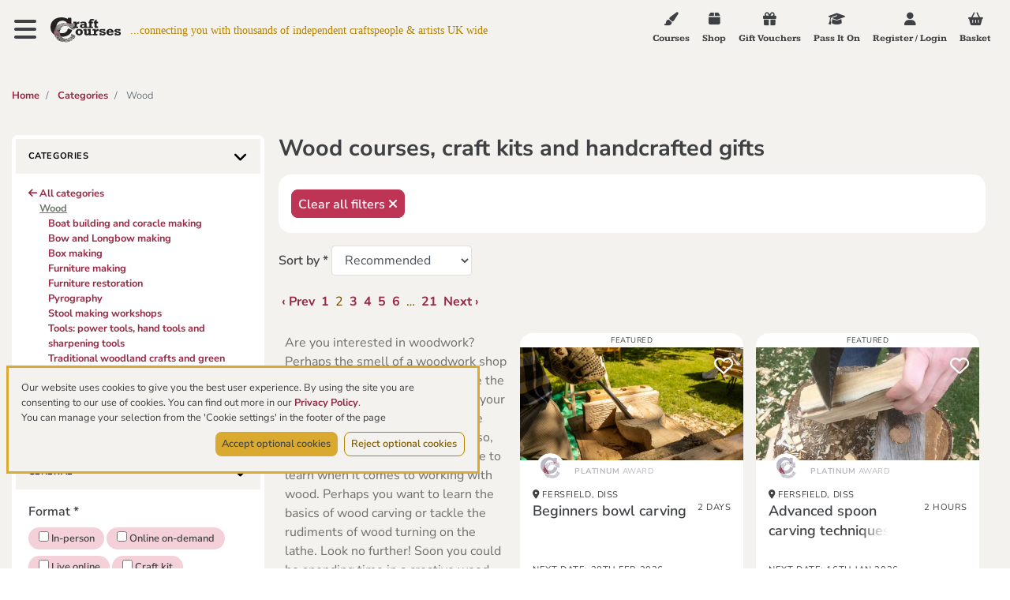

--- FILE ---
content_type: text/html; charset=utf-8
request_url: https://www.craftcourses.com/categories/wood?page=2
body_size: 122578
content:
<!DOCTYPE html>
<html class="no-js" lang="en">

  <head>
    <meta charset="utf-8">
<meta name="viewport" content="width=device-width, initial-scale=1">
<meta name="description" content="">
<title>Wood courses, craft kits and handcrafted gifts</title>

<link rel="apple-touch-icon" type="image/png" href="/apple-touch-icon.png">
<link rel="apple-touch-icon" type="image/png" href="/apple-touch-icon-precomposed.png">
<link rel="icon" type="image/png" sizes="32x32" href="/favicon-32x32.png">
<link rel="icon" type="image/png" sizes="16x16" href="/favicon-16x16.png">
<link rel="manifest" href="/site.webmanifest" crossorigin="use-credentials"> 
<link rel="mask-icon" href="/safari-pinned-tab.svg" color="#45a596">
<meta name="msapplication-TileColor" content="#45a596">
<meta name="theme-color" content="#3c3c3c">
<meta name="application-name" content="CraftCourses"/>

<link rel="preconnect" href="https://fonts.bunny.net">
<link href="https://fonts.bunny.net/css?family=kameron:400,700|nunito-sans:400,400i,600,600i,700,700i|oooh-baby:400&display=swap" rel="stylesheet">

<script src="https://kit.fontawesome.com/a8d6bbe0f9.js" crossorigin="anonymous" data-auto-add-css="false" nonce="tEWMTrBOfkLh6QQSHIGNcA==">
//<![CDATA[

//]]>
</script>


<link rel="stylesheet" href="https://stackpath.bootstrapcdn.com/bootstrap/4.1.0/css/bootstrap.min.css" integrity="sha384-9gVQ4dYFwwWSjIDZnLEWnxCjeSWFphJiwGPXr1jddIhOegiu1FwO5qRGvFXOdJZ4" crossorigin="anonymous">
  <script src="https://cdn.getaddress.io/scripts/getaddress-typeahead-1.0.2.min.js" nonce="tEWMTrBOfkLh6QQSHIGNcA==">
//<![CDATA[

//]]>
</script>
<script src="https://cdn.jsdelivr.net/npm/vue@2.7.14" nonce="tEWMTrBOfkLh6QQSHIGNcA==">
//<![CDATA[

//]]>
</script>

<script src="https://challenges.cloudflare.com/turnstile/v0/api.js?onload=onloadTurnstileCallback" nonce="tEWMTrBOfkLh6QQSHIGNcA==" defer="defer">
//<![CDATA[

//]]>
</script>
<meta name="cf-turnstile-token" content="0x4AAAAAAA525EhkPqrTDtcC"/>

<script src="https://js.stripe.com/v3/" nonce="tEWMTrBOfkLh6QQSHIGNcA==">
//<![CDATA[

//]]>
</script>

<!-- Google Tag Manager -->
<script nonce="tEWMTrBOfkLh6QQSHIGNcA==">
//<![CDATA[
(function(w,d,s,l,i){w[l]=w[l]||[];w[l].push({'gtm.start':
new Date().getTime(),event:'gtm.js'});var f=d.getElementsByTagName(s)[0],
j=d.createElement(s),dl=l!='dataLayer'?'&l='+l:'';j.async=true;j.src=
'https://www.googletagmanager.com/gtm.js?id='+i+dl;f.parentNode.insertBefore(j,f);
})(window,document,'script','dataLayer','GTM-K8VGX94');

//]]>
</script><!-- End Google Tag Manager -->
<meta name="csrf-param" content="authenticity_token" />
<meta name="csrf-token" content="bW59hZOw/xOIcgP4nb0uek55Uv6/j7NEsgNyEP2iyHMdbgWD174azv8VT+yBAEC6hjCqsk8tapJA7bpHWGpavg==" />

<!-- Global site tag (gtag.js) - Google Analytics -->
<script src="https://www.googletagmanager.com/gtag/js?id=G-VPW7S2FHGS" nonce="tEWMTrBOfkLh6QQSHIGNcA==">
//<![CDATA[

//]]>
</script>
<script nonce="tEWMTrBOfkLh6QQSHIGNcA==">
//<![CDATA[
  window.dataLayer = window.dataLayer || [];
  function gtag(){window.dataLayer.push(arguments);}
  gtag('js', new Date());
    gtag('config', 'G-VPW7S2FHGS', {
      'cookie_flags': 'SameSite=None;Secure',
      'cookieDomain': 'www.craftcourses.com',
      'transport_type': 'beacon'
    });

//]]>
</script>
    <meta property="og:url" content="https://www.craftcourses.com/categories/wood?page=2" /><link href="https://www.craftcourses.com/categories/wood?page=2" rel="canonical" />    <meta name="description" content="Wood and woodwork courses and workshops across the UK - the joy of learning! Learn the art of wood-work with our expert craftsmen and women and student-reviewed tutors and teachers.">

    <link rel="stylesheet" media="screen" href="https://www.craftcourses.com/static_assets/plain-a7e5e6c57252331c90f3e365360e6964641676e2d6afa43f255ed71a544234d3.css" data-turbolinks-track="reload" />
    <script src="https://www.craftcourses.com/static_assets/application-9c941fc4d178934e4416e56a4c9a080eb1c5049a478748cd2b302262f70cefa9.js" data-turbolinks-track="reload"></script>
  </head>

  <body>
    <!-- Google Tag Manager (noscript) -->
<noscript><iframe src="https://www.googletagmanager.com/ns.html?id=GTM-K8VGX94"
height="0" width="0" style="display:none;visibility:hidden"></iframe></noscript>
<!-- End Google Tag Manager (noscript) -->

    <div id="site-navigation" class="site-navigation collapse">
  <div class="navigation-container">
    <button type="button" class="nav-close nav-toggler" data-toggle="collapse" data-target="#site-navigation" aria-controls="site-navigation" aria-expanded="false" aria-label="Toggle navigation">
      <i class="fa fa-times"></i><span class="sr-only">Close navigation</span>
    </button>

    <nav>
      <a href="/" class="home"><i class="fa fa-home"></i> HOME</a>
      <ul class="primary-links">
        <li><a href="/craft-workshops?format%5B%5D=in-person-courses&amp;format%5B%5D=online-on-demand-courses&amp;format%5B%5D=live-online-courses"><i class="fa-solid fa-paint-brush"></i> Courses</a></li> 
        <li><a href="/craft-workshops?format%5B%5D=craft-kits&amp;format%5B%5D=handcrafted-gifts"><i class="fa-solid fa-box"></i> Shop</a></li>
        <li><a href="/gift-vouchers"><i class="fa-solid fa-gift"></i> Gift Vouchers</a></li>
        <li>
          <a href="/special-occasions">
            <img alt="Special occasions" class="special-occasions-icon special-occasions-icon-filter" src="https://www.craftcourses.com/static_assets/special-occasion-banner-298b10d5261bb5f871a0045c7ab90bde7e2a2d9271f5463f36e59116ae385ed6.png" /> Special Occasions
</a>        </li>
      </ul>
      <ul class="primary-links">
        <li><a href="/blog">Blog</a></li>
      </ul>
      <ul class="primary-links">
        <li><a href="/pass-it-on">Pass It On</a></li> 
        <li><a href="/about_pages/show">About us</a></li>
        <li><a href="/faqs">FAQs</a></li>
      </ul>
      <ul class="secondary-links">
        <li><a data-turbolinks="false" class="nav-close-action" href="/categories/wood#newsletter-sign-up">Newsletter sign up</a></li>
        <li><a href="/contact-us">Contact us</a></li>
        <li>
            <a href="/login-or-register">Register / Login</a>
        </li>
      </ul>
      <div class="our-social-icons">
        <a href="https://www.facebook.com/CraftCourses" class="btn-social" title="Our Facebook Page"
          target="_blank" rel="nofollow noopener">
            <i class="fab fa-facebook"></i>
        </a>
        <a href="https://twitter.com/CraftCourses" class="btn-social" title="Our Twitter Profile"
          target="_blank" rel="nofollow noopener">
            <i class="fab fa-twitter"></i>
        </a>
        <a href="https://instagram.com/craftcourses" class="btn-social" title="Our Instagram"
          target="_blank" rel="nofollow noopener">
            <i class="fab fa-instagram"></i>
        </a>
        <a href="https://www.pinterest.com/craftcourses/" class="btn-social" title="Our Pinterest"
          target="_blank" rel="nofollow noopener">
            <i class="fab fa-pinterest"></i>
        </a>
        <a href="https://vimeo.com/craftcourses/" class="btn-social" title="Our Vimeo"
          target="_blank" rel="nofollow noopener">
            <i class="fab fa-vimeo"></i>
        </a>
      </div>
    </nav>
  </div>
</div>

<nav class="navbar  fixed fixed-top site-top">
  <div class="navbar-header">
    <button type="button" class="nav-toggler" data-toggle="collapse" data-target="#site-navigation" aria-controls="site-navigation" aria-expanded="false" aria-label="Toggle navigation">
      <span class="sr-only">Toggle navigation</span>
      <i class="fa fa-bars"></i>
    </button>
    <a class="navbar-brand" href="/">
      <img alt="Craft Courses logo" src="https://www.craftcourses.com/static_assets/logo/logo_cc-843e14075a58f73d8b9ddcb99f038ba0df40dd36373f1db74f807dac7a3258bc.svg" />
    </a>
    <span class="navbar-slogan home-nav pl-2">...connecting you with thousands of independent craftspeople & artists UK wide</span>

  </div>

  <ul class="nav navbar-nav">
    <li class="hidden-u570"><a href="/craft-workshops?format%5B%5D=in-person-courses&amp;format%5B%5D=online-on-demand-courses&amp;format%5B%5D=live-online-courses"><i class="fa-solid fa-paint-brush"></i> Courses</a></li> 
    <li class="hidden-u570"><a href="/craft-workshops?format%5B%5D=craft-kits&amp;format%5B%5D=handcrafted-gifts"><i class="fa-solid fa-box"></i> Shop</a></li>
    <li>
      <a href="/gift-vouchers">
        <i class="fa-solid fa-gift"></i>
        <span class="hidden-u370">Gift Vouchers</span>
</a>    </li>
    <li class="hidden-u570"><a href="/pass-it-on"><i class="fa-solid fa-graduation-cap"></i> Pass It On</a></li> 
    <li>
        <a href="/login-or-register">
          <i class="fa-solid fa-user"></i>
          <span class="hidden-u370"><span class="hidden-u670">Register / </span>Login</span>
</a>    </li>
    <li>
      <a href="/bookings/new">
        <i class="fa-solid fa-shopping-basket"></i>
        <span class="hidden-u370">Basket</span>
</a>    </li>
  </ul>
</nav>



    <div class="container-fluid plain">
      <div id="system-messages"></div>
      <div class="view-index-plain">
        
        

<div class="view-courses-index pb-5" id="top">
  <nav class="breadcrumb-wrapper" aria-label="breadcrumb">
  <ol class="breadcrumb">
      <li class="breadcrumb-item">
        <a href="/">Home</a>
      </li>
        <li class="breadcrumb-item">
          <a href="/craft-workshops">Categories</a>
        </li>
        <li class="breadcrumb-item active" aria-current="page">
            Wood
        </li>
  </ol>
</nav>

  <div class="courses-index">
    <form class="simple_form form-compact" id="new_q" action="/categories/wood" accept-charset="UTF-8" method="get">
      <div class="filter-panel d-none d-md-block">
        <div class="search-container side-filters collapse show" id="filters-panel">
  <div class="panel-group">
    <div class="panel panel-white panel-xs">
      <div class="panel-heading">
  <button class="panel-title" type="button" data-toggle="collapse" data-target="#filters-categories" data-expanded="true" aria-expanded="false" aria-controls="filters-categories">
    <span>Categories</span>
  </button>
</div>

      <div id="filters-categories" class="panel-collapse collapse show">
        <div class="panel-body">
              <a class="back-item" href="/craft-workshops"><i class="fa-solid fa-arrow-left"></i> All categories</a>
                <a class="category-item active" href="/categories/wood">
                  Wood
</a>                <a class="subcategory-item " href="/categories/wood/boat-building-and-coracle-making">
                  Boat building and coracle making
</a>                <a class="subcategory-item " href="/categories/wood/longbow-making">
                  Bow and Longbow making
</a>                <a class="subcategory-item " href="/categories/wood/box-making">
                  Box making
</a>                <a class="subcategory-item " href="/categories/wood/furniture-making">
                  Furniture making
</a>                <a class="subcategory-item " href="/categories/wood/furniture-restoration">
                  Furniture restoration
</a>                <a class="subcategory-item " href="/categories/wood/pyrography">
                  Pyrography
</a>                <a class="subcategory-item " href="/categories/wood/stool-making-workshops">
                  Stool making workshops
</a>                <a class="subcategory-item " href="/categories/wood/tools-power-tools-hand-tools-and-sharpening-tools">
                  Tools: power tools, hand tools and sharpening tools
</a>                <a class="subcategory-item " href="/categories/wood/traditional-woodland-crafts-and-green-woodworking">
                  Traditional woodland crafts and green woodworking
</a>                <a class="subcategory-item " href="/categories/wood/wood-carving">
                  Wood carving
</a>                <a class="subcategory-item " href="/categories/wood/wooden-spoon-carving">
                  Wooden spoon carving
</a>                <a class="subcategory-item " href="/categories/wood/woodturning">
                  Woodturning
</a>                <a class="subcategory-item " href="/categories/wood/woodwork">
                  Woodwork
</a>        </div>
      </div>
      <div class="panel-heading">
  <button class="panel-title" type="button" data-toggle="collapse" data-target="#filters-general" data-expanded="true" aria-expanded="false" aria-controls="filters-general">
    <span>General</span>
  </button>
</div>

      <div id="filters-general" class="panel-collapse collapse show">
        <div class="panel-body">
          <div class="filter-group mb-3">
            <label class="string required d-block" for="q_Format">Format <abbr title="required">*</abbr></label>
            <label class="course-tag">
            <input type="checkbox" name="format[]" id="format_" value="in-person-courses" class="auto-submit course-tag-checkbox" />
            In-person
</label>            <label class="course-tag">
              <input type="checkbox" name="format[]" id="format_" value="online-on-demand-courses" class="auto-submit course-tag-checkbox" />
              Online on-demand
</label>            <label class="course-tag">
              <input type="checkbox" name="format[]" id="format_" value="live-online-courses" class="auto-submit course-tag-checkbox" />
              Live online
</label>            <label class="course-tag">
              <input type="checkbox" name="format[]" id="format_" value="craft-kits" class="auto-submit course-tag-checkbox" />
              Craft kit
</label>            <label class="course-tag">
              <input type="checkbox" name="format[]" id="format_" value="handcrafted-gifts" class="auto-submit course-tag-checkbox" />
              Handcrafted gifts
</label>          </div>

          <div class="filter-group form-group-compact">
              
                <div class="form-group-compact">
                  <label class="string required d-block" for="q_keyword_keyword">Keyword <abbr title="required">*</abbr></label>
                  <input class="auto-submit form-control compact" name="keyword" id="keyword" optional="true" type="text" />
                </div>
          </div>

          <div class="filter-group form-group-compact">
              
                <label class="string required d-block" for="q_place_Location">Location <abbr title="required">*</abbr></label>
                <input class="auto-submit form-control compact" name="location" id="location" optional="true" type="text" />
                <label class="string required d-block" for="q_place_Radius">Radius <abbr title="required">*</abbr></label>
                <select class="auto-submit form-control compact" id="radius" name="radius"><option value="">Any distance</option>
<option value="10">Within 10 miles</option>
<option value="25">Within 25 miles</option>
<option value="50">Within 50 miles</option>
<option value="75">Within 75 miles</option>
<option value="100">Within 100 miles</option></select>
                <label class="string required d-block" for="q_place_Region">Region <abbr title="required">*</abbr></label>
                <select class="auto-submit form-control compact" id="region" name="region"><option value="">All regions</option>
<option value="EE">East of England</option>
<option value="EM">East Midlands</option>
<option value="Ln">London</option>
<option value="NE">North East</option>
<option value="NW">North West</option>
<option value="NI">Northern Ireland</option>
<option value="Sc">Scotland</option>
<option value="SE">South East</option>
<option value="SW">South West</option>
<option value="Wa">Wales</option>
<option value="WM">West Midlands</option>
<option value="YH">Yorkshire and Humber</option></select>
          </div>

          <div class="filter-group">
            
                <div class="input-icon input-icon-currency form-group-compact">
                  <label class="string required d-block" for="q_price_Min price">Min price <abbr title="required">*</abbr></label>
                  <input class="auto-submit form-control compact" value="" optional="true" name="price[min]" id="price_min" type="number" />
                </div>

                <div class="input-icon input-icon-currency form-group-compact">
                  <label class="string required d-block" for="q_price_Max price">Max price <abbr title="required">*</abbr></label>
                  <input class="auto-submit form-control compact" value="" optional="true" name="price[max]" id="price_max" type="number" />
                </div>
          </div>
          
          <div class="filter-group">
            
              <div class="form-group-compact">
                <label class="string required d-block" for="q_date_Range">Range <abbr title="required">*</abbr></label>
                <select class="auto-submit form-control compact" id="date_range" name="date[range]"><option value="">Any date</option>
<option value="within-7-days">Within 7 days</option>
<option value="within-30-days">Within 30 days</option>
<option value="within-3-months">Within 3 months</option>
<option value="specific-dates">Specific dates</option></select>
              </div>

              <div class="dates-input form-group-compact">
                <label class="string required d-block" for="q_date_Start Date">Start date <abbr title="required">*</abbr></label>
                <input include_blank="Any date" value="" data-provide="datepicker" class="auto-submit form-control datepicker" html5="true" id="date_date_start" name="date[date_start]" autocomplete="off" type="text" />
              </div>

              <div class="dates-input form-group-compact">
                <label class="string required d-block" for="q_date_End Date">End date <abbr title="required">*</abbr></label>
                <input include_blank="Any date" value="" data-provide="datepicker" class="auto-submit form-control datepicker" html5="true" id="date_date_end" name="date[date_end]" autocomplete="off" type="text" />
              </div>
          </div>

          <div class="filter-group mt-3">
            
              <input name="instant_booking" type="hidden" value="0" /><input name="instant_booking" id="instant_booking" class="auto-submit" type="checkbox" value="1" />
              <label class="checkbox" for="instant_booking">Instant booking available</label>
          </div>
        </div>
      </div>

      <div class="panel-heading">
  <button class="panel-title" type="button" data-toggle="collapse" data-target="#filters-suitable" data-expanded="true" aria-expanded="false" aria-controls="filters-suitable">
    <span>Suitable for</span>
  </button>
</div>

      <div id="filters-suitable" class="panel-collapse collapse in">
        <div class="panel-body">
          <div class="filter-group">
              <label class="d-block checkbox">
                <input type="checkbox" name="checklist[]" id="checklist_" value="21" class="auto-submit" />
                Adults
</label>              <label class="d-block checkbox">
                <input type="checkbox" name="checklist[]" id="checklist_" value="22" class="auto-submit" />
                Seniors
</label>              <label class="d-block checkbox">
                <input type="checkbox" name="checklist[]" id="checklist_" value="6" class="auto-submit" />
                Teenagers
</label>              <label class="d-block checkbox">
                <input type="checkbox" name="checklist[]" id="checklist_" value="5" class="auto-submit" />
                Children
</label>              <label class="d-block checkbox">
                <input type="checkbox" name="checklist[]" id="checklist_" value="3" class="auto-submit" />
                Wheelchair users
</label>              <label class="d-block checkbox">
                <input type="checkbox" name="checklist[]" id="checklist_" value="25" class="auto-submit" />
                Hearing impaired
</label>              <label class="d-block checkbox">
                <input type="checkbox" name="checklist[]" id="checklist_" value="24" class="auto-submit" />
                Vision impaired
</label>              <label class="d-block checkbox">
                <input type="checkbox" name="checklist[]" id="checklist_" value="23" class="auto-submit" />
                Limited mobility
</label>              <label class="d-block checkbox">
                <input type="checkbox" name="checklist[]" id="checklist_" value="26" class="auto-submit" />
                Learning difficulties (SEN)
</label>          </div>
        </div>
      </div>

      <div class="panel-heading">
  <button class="panel-title" type="button" data-toggle="collapse" data-target="#filters-themes" data-expanded="true" aria-expanded="false" aria-controls="filters-themes">
    <span>Themes</span>
  </button>
</div>

      <div id="filters-themes" class="panel-collapse collapse in">
        <div class="panel-body">
          <div class="filter-group">
              <label class="d-block checkbox">
                <input type="checkbox" name="checklist[]" id="checklist_" value="7" class="auto-submit" />
                Romantic
</label>              <label class="d-block checkbox">
                <input type="checkbox" name="checklist[]" id="checklist_" value="30" class="auto-submit" />
                Christmas
</label>              <label class="d-block checkbox">
                <input type="checkbox" name="checklist[]" id="checklist_" value="31" class="auto-submit" />
                Easter
</label>              <label class="d-block checkbox">
                <input type="checkbox" name="checklist[]" id="checklist_" value="32" class="auto-submit" />
                Spooky
</label>              <label class="d-block checkbox">
                <input type="checkbox" name="checklist[]" id="checklist_" value="33" class="auto-submit" />
                Father&#39;s Day
</label>              <label class="d-block checkbox">
                <input type="checkbox" name="checklist[]" id="checklist_" value="34" class="auto-submit" />
                Mother&#39;s Day
</label>              <label class="d-block checkbox">
                <input type="checkbox" name="checklist[]" id="checklist_" value="35" class="auto-submit" />
                Pet lovers
</label>              <label class="d-block checkbox">
                <input type="checkbox" name="checklist[]" id="checklist_" value="36" class="auto-submit" />
                UK Holiday
</label>              <label class="d-block checkbox">
                <input type="checkbox" name="checklist[]" id="checklist_" value="37" class="auto-submit" />
                Overseas Holiday
</label>              <label class="d-block checkbox">
                <input type="checkbox" name="checklist[]" id="checklist_" value="38" class="auto-submit" />
                Fairs, festivals &amp; exhibitions
</label>          </div>
          </div>
      </div>
      
      <div class="panel-heading">
  <button class="panel-title" type="button" data-toggle="collapse" data-target="#filters-practical" data-expanded="true" aria-expanded="false" aria-controls="filters-practical">
    <span>Practical information</span>
  </button>
</div>

      <div id="filters-practical" class="panel-collapse collapse in">
        <div class="panel-body">
          <div class="filter-group">
              <label class="d-block checkbox">
                <input type="checkbox" name="checklist[]" id="checklist_" value="1" class="auto-submit" />
                Accommodation offered
</label>              <label class="d-block checkbox">
                <input type="checkbox" name="checklist[]" id="checklist_" value="4" class="auto-submit" />
                Public transport
</label>              <label class="d-block checkbox">
                <input type="checkbox" name="checklist[]" id="checklist_" value="18" class="auto-submit" />
                Residential
</label>              <label class="d-block checkbox">
                <input type="checkbox" name="checklist[]" id="checklist_" value="19" class="auto-submit" />
                Parking provided
</label>              <label class="d-block checkbox">
                <input type="checkbox" name="checklist[]" id="checklist_" value="20" class="auto-submit" />
                Tutor can travel
</label>          </div>
          </div>
      </div>

      <div class="panel-heading">
  <button class="panel-title" type="button" data-toggle="collapse" data-target="#filters-skill" data-expanded="true" aria-expanded="false" aria-controls="filters-skill">
    <span>Skill level</span>
  </button>
</div>

      <div id="filters-skill" class="panel-collapse collapse in">
        <div class="panel-body">
          <div class="filter-group">
              <label class="d-block checkbox">
                <input type="checkbox" name="checklist[]" id="checklist_" value="2" class="auto-submit" />
                Qualification offered
</label>              <label class="d-block checkbox">
                <input type="checkbox" name="checklist[]" id="checklist_" value="9" class="auto-submit" />
                Suitable for beginners
</label>              <label class="d-block checkbox">
                <input type="checkbox" name="checklist[]" id="checklist_" value="11" class="auto-submit" />
                Intermediate level
</label>              <label class="d-block checkbox">
                <input type="checkbox" name="checklist[]" id="checklist_" value="12" class="auto-submit" />
                Advanced/pro level
</label>          </div>
        </div>
      </div>
    </div>
  </div>
</div>

      </div>
      <div class="filter-pills">
        <h1 class="mt-0 mb-3">Wood courses, craft kits and handcrafted gifts</h1>
        <div class="search-results mb-3">
  
  
  
  





    <a class="btn btn-compact btn-primary" href="/categories/wood">Clear all filters <i class="fa-solid fa-times"></i></a>
</div>

<script nonce="tEWMTrBOfkLh6QQSHIGNcA==">
//<![CDATA[
  function clearFilter(param) {
    let searchParams = new URLSearchParams(window.location.search);
    searchParams.delete(param);
    window.location.replace('wood?' + searchParams);
    $('.spinner').show();
  }

  function clearCheckList(param, value) {
    let searchParams = new URLSearchParams(window.location.search);
    array = searchParams.getAll(param);
    new_params = array.filter(checklist => checklist != value)
    searchParams.delete(param);
    for(new_param in new_params) {
      searchParams.append(param, new_params[new_param])
    }
    window.location.replace('wood?' + searchParams);
    $('.spinner').show();
  }

//]]>
</script>
        <div class="sorting d-flex justify-content-between">
          <div>
            
              <label class="string required" for="q_sorting_Sort by">Sort by <abbr title="required">*</abbr></label>
              <select class="auto-submit form-control compact d-inline" id="order" name="order"><option value="">Recommended</option>
<option value="average_rating DESC">Rating</option>
<option value="price ASC">Price: Low to High</option>
<option value="price DESC">Price: High to Low</option></select>
          </div>
          <button id="filters-panel-toggle" class="px-3 btn btn-sm d-md-none " type="button" data-toggle="collapse" data-target="#filters-panel-mobile" aria-expanded="false" aria-controls="filters-panel-mobile"> Filters <i class="fa-solid fa-search"></i></button>
        </div>
        <nav class="pagy-nav pagination" aria-label="pager"><span class="page prev"><a href="/categories/wood?page=1"   rel="prev" aria-label="previous">&lsaquo;&nbsp;Prev</a></span> <span class="page"><a href="/categories/wood?page=1"   rel="prev" >1</a></span> <span class="page active">2</span> <span class="page"><a href="/categories/wood?page=3"   rel="next" >3</a></span> <span class="page"><a href="/categories/wood?page=4"   >4</a></span> <span class="page"><a href="/categories/wood?page=5"   >5</a></span> <span class="page"><a href="/categories/wood?page=6"   >6</a></span> <span class="page gap">&hellip;</span> <span class="page"><a href="/categories/wood?page=21"   >21</a></span> <span class="page next"><a href="/categories/wood?page=3"   rel="next" aria-label="next">Next&nbsp;&rsaquo;</a></span></nav>
        <div class="filters-panel-mobile-wrapper">
          <div class="search-container side-filters collapse absolute" id="filters-panel-mobile">
  <div class="panel-group">
    <div class="panel panel-white panel-xs">
      <div class="panel-heading">
  <button class="panel-title" type="button" data-toggle="collapse" data-target="#filters-categories" data-expanded="true" aria-expanded="false" aria-controls="filters-categories">
    <span>Categories</span>
  </button>
</div>

      <div id="filters-categories" class="panel-collapse collapse show">
        <div class="panel-body">
              <a class="back-item" href="/craft-workshops"><i class="fa-solid fa-arrow-left"></i> All categories</a>
                <a class="category-item active" href="/categories/wood">
                  Wood
</a>                <a class="subcategory-item " href="/categories/wood/boat-building-and-coracle-making">
                  Boat building and coracle making
</a>                <a class="subcategory-item " href="/categories/wood/longbow-making">
                  Bow and Longbow making
</a>                <a class="subcategory-item " href="/categories/wood/box-making">
                  Box making
</a>                <a class="subcategory-item " href="/categories/wood/furniture-making">
                  Furniture making
</a>                <a class="subcategory-item " href="/categories/wood/furniture-restoration">
                  Furniture restoration
</a>                <a class="subcategory-item " href="/categories/wood/pyrography">
                  Pyrography
</a>                <a class="subcategory-item " href="/categories/wood/stool-making-workshops">
                  Stool making workshops
</a>                <a class="subcategory-item " href="/categories/wood/tools-power-tools-hand-tools-and-sharpening-tools">
                  Tools: power tools, hand tools and sharpening tools
</a>                <a class="subcategory-item " href="/categories/wood/traditional-woodland-crafts-and-green-woodworking">
                  Traditional woodland crafts and green woodworking
</a>                <a class="subcategory-item " href="/categories/wood/wood-carving">
                  Wood carving
</a>                <a class="subcategory-item " href="/categories/wood/wooden-spoon-carving">
                  Wooden spoon carving
</a>                <a class="subcategory-item " href="/categories/wood/woodturning">
                  Woodturning
</a>                <a class="subcategory-item " href="/categories/wood/woodwork">
                  Woodwork
</a>        </div>
      </div>
      <div class="panel-heading">
  <button class="panel-title" type="button" data-toggle="collapse" data-target="#filters-general" data-expanded="true" aria-expanded="false" aria-controls="filters-general">
    <span>General</span>
  </button>
</div>

      <div id="filters-general" class="panel-collapse collapse show">
        <div class="panel-body">
          <div class="filter-group mb-3">
            <label class="string required d-block" for="q_Format">Format <abbr title="required">*</abbr></label>
            <label class="course-tag">
            <input type="checkbox" name="format[]" id="format_" value="in-person-courses" class="auto-submit course-tag-checkbox" />
            In-person
</label>            <label class="course-tag">
              <input type="checkbox" name="format[]" id="format_" value="online-on-demand-courses" class="auto-submit course-tag-checkbox" />
              Online on-demand
</label>            <label class="course-tag">
              <input type="checkbox" name="format[]" id="format_" value="live-online-courses" class="auto-submit course-tag-checkbox" />
              Live online
</label>            <label class="course-tag">
              <input type="checkbox" name="format[]" id="format_" value="craft-kits" class="auto-submit course-tag-checkbox" />
              Craft kit
</label>            <label class="course-tag">
              <input type="checkbox" name="format[]" id="format_" value="handcrafted-gifts" class="auto-submit course-tag-checkbox" />
              Handcrafted gifts
</label>          </div>

          <div class="filter-group form-group-compact">
              
                <div class="form-group-compact">
                  <label class="string required d-block" for="q_keyword_keyword">Keyword <abbr title="required">*</abbr></label>
                  <input class="auto-submit form-control compact" name="keyword" id="keyword" optional="true" type="text" />
                </div>
          </div>

          <div class="filter-group form-group-compact">
              
                <label class="string required d-block" for="q_place_Location">Location <abbr title="required">*</abbr></label>
                <input class="auto-submit form-control compact" name="location" id="location" optional="true" type="text" />
                <label class="string required d-block" for="q_place_Radius">Radius <abbr title="required">*</abbr></label>
                <select class="auto-submit form-control compact" id="radius" name="radius"><option value="">Any distance</option>
<option value="10">Within 10 miles</option>
<option value="25">Within 25 miles</option>
<option value="50">Within 50 miles</option>
<option value="75">Within 75 miles</option>
<option value="100">Within 100 miles</option></select>
                <label class="string required d-block" for="q_place_Region">Region <abbr title="required">*</abbr></label>
                <select class="auto-submit form-control compact" id="region" name="region"><option value="">All regions</option>
<option value="EE">East of England</option>
<option value="EM">East Midlands</option>
<option value="Ln">London</option>
<option value="NE">North East</option>
<option value="NW">North West</option>
<option value="NI">Northern Ireland</option>
<option value="Sc">Scotland</option>
<option value="SE">South East</option>
<option value="SW">South West</option>
<option value="Wa">Wales</option>
<option value="WM">West Midlands</option>
<option value="YH">Yorkshire and Humber</option></select>
          </div>

          <div class="filter-group">
            
                <div class="input-icon input-icon-currency form-group-compact">
                  <label class="string required d-block" for="q_price_Min price">Min price <abbr title="required">*</abbr></label>
                  <input class="auto-submit form-control compact" value="" optional="true" name="price[min]" id="price_min" type="number" />
                </div>

                <div class="input-icon input-icon-currency form-group-compact">
                  <label class="string required d-block" for="q_price_Max price">Max price <abbr title="required">*</abbr></label>
                  <input class="auto-submit form-control compact" value="" optional="true" name="price[max]" id="price_max" type="number" />
                </div>
          </div>
          
          <div class="filter-group">
            
              <div class="form-group-compact">
                <label class="string required d-block" for="q_date_Range">Range <abbr title="required">*</abbr></label>
                <select class="auto-submit form-control compact" id="date_range" name="date[range]"><option value="">Any date</option>
<option value="within-7-days">Within 7 days</option>
<option value="within-30-days">Within 30 days</option>
<option value="within-3-months">Within 3 months</option>
<option value="specific-dates">Specific dates</option></select>
              </div>

              <div class="dates-input form-group-compact">
                <label class="string required d-block" for="q_date_Start Date">Start date <abbr title="required">*</abbr></label>
                <input include_blank="Any date" value="" data-provide="datepicker" class="auto-submit form-control datepicker" html5="true" id="date_date_start" name="date[date_start]" autocomplete="off" type="text" />
              </div>

              <div class="dates-input form-group-compact">
                <label class="string required d-block" for="q_date_End Date">End date <abbr title="required">*</abbr></label>
                <input include_blank="Any date" value="" data-provide="datepicker" class="auto-submit form-control datepicker" html5="true" id="date_date_end" name="date[date_end]" autocomplete="off" type="text" />
              </div>
          </div>

          <div class="filter-group mt-3">
            
              <input name="instant_booking" type="hidden" value="0" /><input name="instant_booking" id="instant_booking" class="auto-submit" type="checkbox" value="1" />
              <label class="checkbox" for="instant_booking">Instant booking available</label>
          </div>
        </div>
      </div>

      <div class="panel-heading">
  <button class="panel-title" type="button" data-toggle="collapse" data-target="#filters-suitable" data-expanded="true" aria-expanded="false" aria-controls="filters-suitable">
    <span>Suitable for</span>
  </button>
</div>

      <div id="filters-suitable" class="panel-collapse collapse in">
        <div class="panel-body">
          <div class="filter-group">
              <label class="d-block checkbox">
                <input type="checkbox" name="checklist[]" id="checklist_" value="21" class="auto-submit" />
                Adults
</label>              <label class="d-block checkbox">
                <input type="checkbox" name="checklist[]" id="checklist_" value="22" class="auto-submit" />
                Seniors
</label>              <label class="d-block checkbox">
                <input type="checkbox" name="checklist[]" id="checklist_" value="6" class="auto-submit" />
                Teenagers
</label>              <label class="d-block checkbox">
                <input type="checkbox" name="checklist[]" id="checklist_" value="5" class="auto-submit" />
                Children
</label>              <label class="d-block checkbox">
                <input type="checkbox" name="checklist[]" id="checklist_" value="3" class="auto-submit" />
                Wheelchair users
</label>              <label class="d-block checkbox">
                <input type="checkbox" name="checklist[]" id="checklist_" value="25" class="auto-submit" />
                Hearing impaired
</label>              <label class="d-block checkbox">
                <input type="checkbox" name="checklist[]" id="checklist_" value="24" class="auto-submit" />
                Vision impaired
</label>              <label class="d-block checkbox">
                <input type="checkbox" name="checklist[]" id="checklist_" value="23" class="auto-submit" />
                Limited mobility
</label>              <label class="d-block checkbox">
                <input type="checkbox" name="checklist[]" id="checklist_" value="26" class="auto-submit" />
                Learning difficulties (SEN)
</label>          </div>
        </div>
      </div>

      <div class="panel-heading">
  <button class="panel-title" type="button" data-toggle="collapse" data-target="#filters-themes" data-expanded="true" aria-expanded="false" aria-controls="filters-themes">
    <span>Themes</span>
  </button>
</div>

      <div id="filters-themes" class="panel-collapse collapse in">
        <div class="panel-body">
          <div class="filter-group">
              <label class="d-block checkbox">
                <input type="checkbox" name="checklist[]" id="checklist_" value="7" class="auto-submit" />
                Romantic
</label>              <label class="d-block checkbox">
                <input type="checkbox" name="checklist[]" id="checklist_" value="30" class="auto-submit" />
                Christmas
</label>              <label class="d-block checkbox">
                <input type="checkbox" name="checklist[]" id="checklist_" value="31" class="auto-submit" />
                Easter
</label>              <label class="d-block checkbox">
                <input type="checkbox" name="checklist[]" id="checklist_" value="32" class="auto-submit" />
                Spooky
</label>              <label class="d-block checkbox">
                <input type="checkbox" name="checklist[]" id="checklist_" value="33" class="auto-submit" />
                Father&#39;s Day
</label>              <label class="d-block checkbox">
                <input type="checkbox" name="checklist[]" id="checklist_" value="34" class="auto-submit" />
                Mother&#39;s Day
</label>              <label class="d-block checkbox">
                <input type="checkbox" name="checklist[]" id="checklist_" value="35" class="auto-submit" />
                Pet lovers
</label>              <label class="d-block checkbox">
                <input type="checkbox" name="checklist[]" id="checklist_" value="36" class="auto-submit" />
                UK Holiday
</label>              <label class="d-block checkbox">
                <input type="checkbox" name="checklist[]" id="checklist_" value="37" class="auto-submit" />
                Overseas Holiday
</label>              <label class="d-block checkbox">
                <input type="checkbox" name="checklist[]" id="checklist_" value="38" class="auto-submit" />
                Fairs, festivals &amp; exhibitions
</label>          </div>
          </div>
      </div>
      
      <div class="panel-heading">
  <button class="panel-title" type="button" data-toggle="collapse" data-target="#filters-practical" data-expanded="true" aria-expanded="false" aria-controls="filters-practical">
    <span>Practical information</span>
  </button>
</div>

      <div id="filters-practical" class="panel-collapse collapse in">
        <div class="panel-body">
          <div class="filter-group">
              <label class="d-block checkbox">
                <input type="checkbox" name="checklist[]" id="checklist_" value="1" class="auto-submit" />
                Accommodation offered
</label>              <label class="d-block checkbox">
                <input type="checkbox" name="checklist[]" id="checklist_" value="4" class="auto-submit" />
                Public transport
</label>              <label class="d-block checkbox">
                <input type="checkbox" name="checklist[]" id="checklist_" value="18" class="auto-submit" />
                Residential
</label>              <label class="d-block checkbox">
                <input type="checkbox" name="checklist[]" id="checklist_" value="19" class="auto-submit" />
                Parking provided
</label>              <label class="d-block checkbox">
                <input type="checkbox" name="checklist[]" id="checklist_" value="20" class="auto-submit" />
                Tutor can travel
</label>          </div>
          </div>
      </div>

      <div class="panel-heading">
  <button class="panel-title" type="button" data-toggle="collapse" data-target="#filters-skill" data-expanded="true" aria-expanded="false" aria-controls="filters-skill">
    <span>Skill level</span>
  </button>
</div>

      <div id="filters-skill" class="panel-collapse collapse in">
        <div class="panel-body">
          <div class="filter-group">
              <label class="d-block checkbox">
                <input type="checkbox" name="checklist[]" id="checklist_" value="2" class="auto-submit" />
                Qualification offered
</label>              <label class="d-block checkbox">
                <input type="checkbox" name="checklist[]" id="checklist_" value="9" class="auto-submit" />
                Suitable for beginners
</label>              <label class="d-block checkbox">
                <input type="checkbox" name="checklist[]" id="checklist_" value="11" class="auto-submit" />
                Intermediate level
</label>              <label class="d-block checkbox">
                <input type="checkbox" name="checklist[]" id="checklist_" value="12" class="auto-submit" />
                Advanced/pro level
</label>          </div>
        </div>
      </div>
    </div>
  </div>
</div>

        </div>
      </div>
</form>    <div class="listings mt-4">
          <div class="listing excerpt">
            <button class="btn btn-icon read-excerpt" data-toggle="modal" data-target="#category-excerpt-modal">
              Read more...
            </button>
            <div class="modal fade" id="category-excerpt-modal" tabindex="-1" role="dialog" aria-labelledby="">
  <div class="modal-dialog" role="document">
    <div class="modal-content">
      <div class="modal-header">
        <button type="button" class="close" data-dismiss="modal" aria-label="Close">
          <span aria-hidden="true">&times;</span>
        </button>
      </div>
      <div class="modal-body">
        <div class="container-fluid">
          <div class="row">
            <div class="col-sm-10 offset-sm-1">
              Are you interested in woodwork? Perhaps the smell of a woodwork shop is perfume to your nostrils? Maybe the words lathe, chisel and dowel fire your imagination? You may already have extensive woodwork skills and, if so, you will know there is always more to learn when it comes to working with wood. Perhaps you want to learn the basics of wood carving or tackle the rudiments of wood turning on the lathe. Look no further! Soon you could be spending time in a creative wood workshop with a master of the craft...
            </div>
          </div>
        </div>
      </div>
    </div>
  </div>
</div>

            Are you interested in woodwork? Perhaps the smell of a woodwork shop is perfume to your nostrils? Maybe the words lathe, chisel and dowel fire your imagination? You may already have extensive woodwork skills and, if so, you will know there is always more to learn when it comes to working with wood. Perhaps you want to learn the basics of wood carving or tackle the rudiments of wood turning on the lathe. Look no further! Soon you could be spending time in a creative wood workshop with a master of the craft...
          </div>
          <div class="listing" id="listing-21009-wrapper">
    <div class="listing-label listing-featured">  
      <div>Featured</div>
    </div>
  <div class="listing-top listing-top-featured">
    <div>
        <form class="button_to" method="post" action="/favourites?course_id=21009"><button class="btn btn-icon" data-disable="true" type="submit">
    <i class="fa-regular fa-heart"></i>
</button><input type="hidden" name="authenticity_token" value="2cdGCzikXe8B4PAyIN1T6u5O6C5Cm3eZ8eMQBczxHSTzOxqk40h8O98nBDmzsClPJwHvFV/MSpLRVGc9qEdrKQ==" /></form>
    </div>
  </div>
    <img class="img-responsive img-featured" height="100px" src="https://d1n3mvg6awjypi.cloudfront.net/[base64]" />
    <div class="listing-award border-badge border-badge-4">
      <img width="45px" alt="platinum badge" src="https://www.craftcourses.com/static_assets/badge/platinum-0dfef4e7e4fd30ed947fb41e96f5a5ad0029c6d61674380ccde1d58f21321754.png" />
      <label class="listing-label"><b>platinum</b> award</label>
    </div>
  <label class="listing-label">
    <i class="fa-solid fa-location-dot"></i> Fersfield, Diss
  </label>
  <div class="listing-title">
    <div class="d-flex justify-content-between">
      <div class="boxed-title">Beginners bowl carving</div>
      <span class="listing-label ml-2 mr-0">
          2 days
      </span>
    </div>
      <div class="listing-label">
        Next date: 28th Feb 2026
      </div>
    <div class="listing-details text-muted">
      <div class="review-rating-wrapper d-sm-flex">
          <div class="review-rating review-rating-5"></div>
          <span class="ml-1">(11)</span>
      </div>
      <div class="listing-details">
        <a href="/courses/beginner-s-bowl-carving" class="stretched-link">
          <div class="listing-price">£120.00</div>
        </a>
        <div><i class="fa-solid fa-chevron-right"></i></div>
      </div>
    </div>
  </div>
</div>

          <div class="listing" id="listing-11835-wrapper">
    <div class="listing-label listing-featured">  
      <div>Featured</div>
    </div>
  <div class="listing-top listing-top-featured">
    <div>
        <form class="button_to" method="post" action="/favourites?course_id=11835"><button class="btn btn-icon" data-disable="true" type="submit">
    <i class="fa-regular fa-heart"></i>
</button><input type="hidden" name="authenticity_token" value="XCZSGyFxrv6TwJnpniUv9vytz9fs8auU1opi+Im+2iZ22g60+p2PKk0HbeINSFVTNeLI7PGmlp/2PRXA7QisKw==" /></form>
    </div>
  </div>
    <img class="img-responsive img-featured" height="100px" src="https://d1n3mvg6awjypi.cloudfront.net/eyJidWNrZXQiOiJjcmFmdGNvdXJzZXMtcHVibGljLXByb2R1Y3Rpb24iLCJrZXkiOiJjb3Vyc2VzLzN3eW4wMi9kMTg0NTI3Yy1hY2Q5LTQzNDktOTQ1Ny0zNzkwM2E2NjlkNTQuanBlZyIsImVkaXRzIjp7InJlc2l6ZSI6eyJoZWlnaHQiOjYwMH19fQ==" />
    <div class="listing-award border-badge border-badge-4">
      <img width="45px" alt="platinum badge" src="https://www.craftcourses.com/static_assets/badge/platinum-0dfef4e7e4fd30ed947fb41e96f5a5ad0029c6d61674380ccde1d58f21321754.png" />
      <label class="listing-label"><b>platinum</b> award</label>
    </div>
  <label class="listing-label">
    <i class="fa-solid fa-location-dot"></i> Fersfield, Diss
  </label>
  <div class="listing-title">
    <div class="d-flex justify-content-between">
      <div class="boxed-title">Advanced spoon carving techniques</div>
      <span class="listing-label ml-2 mr-0">
          2 hours
      </span>
    </div>
      <div class="listing-label">
        Next date: 16th Jan 2026
      </div>
    <div class="listing-details text-muted">
      <div class="review-rating-wrapper d-sm-flex">
          <div class="review-rating review-rating-5"></div>
          <span class="ml-1">(7)</span>
      </div>
      <div class="listing-details">
        <a href="/courses/advanced-spoon-carving-techniques" class="stretched-link">
          <div class="listing-price">£20.00</div>
        </a>
        <div><i class="fa-solid fa-chevron-right"></i></div>
      </div>
    </div>
  </div>
</div>

          <div class="listing" id="listing-4358-wrapper">
    <div class="listing-label listing-featured">  
      <div>Featured</div>
    </div>
  <div class="listing-top listing-top-featured">
    <div>
        <form class="button_to" method="post" action="/favourites?course_id=4358"><button class="btn btn-icon" data-disable="true" type="submit">
    <i class="fa-regular fa-heart"></i>
</button><input type="hidden" name="authenticity_token" value="D69zJmYhFd2JFNIq5nB5uW7dxTeJJGFCMHBhZL//XdAlUy+Jvc00CVfTJiF1HQMcp5LCDJRzXEkQxxZc20kr3Q==" /></form>
    </div>
  </div>
    <img class="img-responsive img-featured" height="100px" src="https://d1n3mvg6awjypi.cloudfront.net/[base64]" />
    <div class="listing-award border-badge border-badge-3">
      <img width="45px" alt="gold badge" src="https://www.craftcourses.com/static_assets/badge/gold-2b05938eb4cbd11fd874c2fc61bac765d445602f25b6e36f15cedb148e888dcd.png" />
      <label class="listing-label"><b>gold</b> award</label>
    </div>
  <label class="listing-label">
    <i class="fa-solid fa-location-dot"></i> Lewes
  </label>
  <div class="listing-title">
    <div class="d-flex justify-content-between">
      <div class="boxed-title">Stool making courses</div>
      <span class="listing-label ml-2 mr-0">
          2 days
      </span>
    </div>
      <div class="listing-label">
        Next date: 5th Mar 2026
      </div>
      <div class="listing-label">
          9 places left
      </div>
    <div class="listing-details text-muted">
      <div class="review-rating-wrapper d-sm-flex">
          <div class="review-rating review-rating-5"></div>
          <span class="ml-1">(4)</span>
      </div>
      <div class="listing-details">
        <a href="/courses/green-wood-stool-making-weekend-in-sussex-woodland" class="stretched-link">
          <div class="listing-price">£245.00</div>
        </a>
        <div><i class="fa-solid fa-chevron-right"></i></div>
      </div>
    </div>
  </div>
</div>

          <div class="listing" id="listing-38677-wrapper">
    <div class="listing-label listing-featured">  
      <div>Featured</div>
    </div>
  <div class="listing-top listing-top-featured">
    <div>
        <form class="button_to" method="post" action="/favourites?course_id=38677"><button class="btn btn-icon" data-disable="true" type="submit">
    <i class="fa-regular fa-heart"></i>
</button><input type="hidden" name="authenticity_token" value="I+eytcjAqxGV7636jyLteMM995g1/zzJwcx2iAb60RsJG+4aEyyKxUsoWfEcT5fdCnLwoyioAcLhewGwYkynFg==" /></form>
    </div>
  </div>
    <img class="img-responsive img-featured" height="100px" src="https://d1n3mvg6awjypi.cloudfront.net/[base64]" />
    <div class="listing-award border-badge border-badge-4">
      <img width="45px" alt="platinum badge" src="https://www.craftcourses.com/static_assets/badge/platinum-0dfef4e7e4fd30ed947fb41e96f5a5ad0029c6d61674380ccde1d58f21321754.png" />
      <label class="listing-label"><b>platinum</b> award</label>
    </div>
  <label class="listing-label">
    <i class="fa-solid fa-location-dot"></i> London
  </label>
  <div class="listing-title">
    <div class="d-flex justify-content-between">
      <div class="boxed-title">Resin River Charcuterie Board Workshop</div>
      <span class="listing-label ml-2 mr-0">
          1½ hours
      </span>
    </div>
      <div class="listing-label">
        Next date: 7th Feb 2026
      </div>
    <div class="listing-details text-muted">
      <div class="review-rating-wrapper d-sm-flex">
          <div class="review-rating review-rating-5"></div>
          <span class="ml-1">(1)</span>
      </div>
      <div class="listing-details">
        <a href="/courses/resin-river-charcuterie-board-workshop" class="stretched-link">
          <div class="listing-price">£250.00</div>
        </a>
        <div><i class="fa-solid fa-chevron-right"></i></div>
      </div>
    </div>
  </div>
</div>

          <div class="listing" id="listing-42127-wrapper">
    <div class="listing-label listing-featured">  
      <div>Featured</div>
    </div>
  <div class="listing-top listing-top-featured">
    <div>
        <form class="button_to" method="post" action="/favourites?course_id=42127"><button class="btn btn-icon" data-disable="true" type="submit">
    <i class="fa-regular fa-heart"></i>
</button><input type="hidden" name="authenticity_token" value="lwQtM9M4tRiSyF5n0Uq3C7AEC2tXkeiIGLhuOQWHMVi9+HGcCNSUzEwPqmxCJ82ueUsMUErG1YM4DxkBYTFHVQ==" /></form>
    </div>
  </div>
    <img class="img-responsive img-featured" height="100px" src="https://d1n3mvg6awjypi.cloudfront.net/[base64]" />
    <div class="listing-award border-badge border-badge-1">
      <img width="45px" alt="bronze badge" src="https://www.craftcourses.com/static_assets/badge/bronze-b6a53b41a5db7a2acfbf9397164bcd01b48252ff9f6fd935b0b17a9f3a063a8c.png" />
      <label class="listing-label"><b>bronze</b> award</label>
    </div>
  <label class="listing-label">
    <i class="fa-solid fa-location-dot"></i> HIGH PEAK
  </label>
  <div class="listing-title">
    <div class="d-flex justify-content-between">
      <div class="boxed-title">Solitary Bee Nest Box Making Workshop</div>
      <span class="listing-label ml-2 mr-0">
          3 hours
      </span>
    </div>
      <div class="listing-label">
        Next date: 13th Feb 2026
      </div>
      <div class="listing-label">
          4 places left
      </div>
    <div class="listing-details text-muted">
      <div class="review-rating-wrapper d-sm-flex">
          <div class="review-rating review-rating-5"></div>
          <span class="ml-1">(1)</span>
      </div>
      <div class="listing-details">
        <a href="/courses/bee-hotel-making-workshop" class="stretched-link">
          <div class="listing-price">£50.00</div>
        </a>
        <div><i class="fa-solid fa-chevron-right"></i></div>
      </div>
    </div>
  </div>
</div>

          <div class="listing" id="listing-20694-wrapper">
    <div class="listing-label listing-featured">  
      <div>Featured</div>
    </div>
  <div class="listing-top listing-top-featured">
    <div>
        <form class="button_to" method="post" action="/favourites?course_id=20694"><button class="btn btn-icon" data-disable="true" type="submit">
    <i class="fa-regular fa-heart"></i>
</button><input type="hidden" name="authenticity_token" value="byKXRN9Z5E2Yh8fSHXgcaO7kRuuto6N1JupeXTXd9MhF3svrBLXFmUZAM9mOFWbNJ6tB0LD0nn4GXSllUWuCxQ==" /></form>
    </div>
  </div>
    <img class="img-responsive img-featured" height="100px" src="https://d1n3mvg6awjypi.cloudfront.net/[base64]" />
    <div class="listing-award border-badge border-badge-4">
      <img width="45px" alt="platinum badge" src="https://www.craftcourses.com/static_assets/badge/platinum-0dfef4e7e4fd30ed947fb41e96f5a5ad0029c6d61674380ccde1d58f21321754.png" />
      <label class="listing-label"><b>platinum</b> award</label>
    </div>
  <label class="listing-label">
    <i class="fa-solid fa-location-dot"></i> London
  </label>
  <div class="listing-title">
    <div class="d-flex justify-content-between">
      <div class="boxed-title">Epoxy resin river coffee table workshop</div>
      <span class="listing-label ml-2 mr-0">
          6 hours
      </span>
    </div>
      <div class="listing-label">
        Next date: 12th Apr 2026
      </div>
    <div class="listing-details text-muted">
      <div class="review-rating-wrapper d-sm-flex">
          <div class="review-rating review-rating-5"></div>
          <span class="ml-1">(2)</span>
      </div>
      <div class="listing-details">
        <a href="/courses/epoxy-resin-river-coffee-table-workshop" class="stretched-link">
          <div class="listing-price">£575.00</div>
        </a>
        <div><i class="fa-solid fa-chevron-right"></i></div>
      </div>
    </div>
  </div>
</div>

          <div class="listing" id="listing-24413-wrapper">
    <div class="listing-label listing-featured">  
      <div>Featured</div>
    </div>
  <div class="listing-top listing-top-featured">
    <div>
        <form class="button_to" method="post" action="/favourites?course_id=24413"><button class="btn btn-icon" data-disable="true" type="submit">
    <i class="fa-regular fa-heart"></i>
</button><input type="hidden" name="authenticity_token" value="7mAr0Xd7PhvetjHA/penlfj2zkYx5LRUSQKqMtqOewvEnHd+rJcfzwBxxctt+t0wMbnJfSyziV9ptd0KvjgNBg==" /></form>
    </div>
  </div>
    <img class="img-responsive img-featured" height="100px" src="https://d1n3mvg6awjypi.cloudfront.net/[base64]" />
    <div class="listing-award border-badge border-badge-2">
      <img width="45px" alt="silver badge" src="https://www.craftcourses.com/static_assets/badge/silver-bf51a4933f223dc672e7dcbe71a61dec2af95883e3b185e4acd02cf3d17e9b35.png" />
      <label class="listing-label"><b>silver</b> award</label>
    </div>
  <label class="listing-label">
    <i class="fa-solid fa-palette"></i> Handcrafted gift
  </label>
  <div class="listing-title">
    <div class="d-flex justify-content-between">
      <div class="boxed-title">Making It with Rocking-Horses by Anthony Dew (book)</div>
      <span class="listing-label ml-2 mr-0">
      </span>
    </div>
      <div class="listing-label">
          8 items left
      </div>
    <div class="listing-details text-muted">
      <div class="review-rating-wrapper d-sm-flex">
          <div class="review-rating review-rating-5"></div>
          <span class="ml-1">(4)</span>
      </div>
      <div class="listing-details">
        <a href="/courses/making-it-with-rocking-horses-by-anthony-dew-book" class="stretched-link">
          <div class="listing-price">£14.99</div>
        </a>
        <div><i class="fa-solid fa-chevron-right"></i></div>
      </div>
    </div>
  </div>
</div>

          <div class="listing" id="listing-44165-wrapper">
    <div class="listing-label listing-featured">  
      <div>Featured</div>
    </div>
  <div class="listing-top listing-top-featured">
    <div>
        <form class="button_to" method="post" action="/favourites?course_id=44165"><button class="btn btn-icon" data-disable="true" type="submit">
    <i class="fa-regular fa-heart"></i>
</button><input type="hidden" name="authenticity_token" value="sEvRqfay+GgHVzclv8Fm3kwAsfHa7K0SYKm4m4TrL4uat40GLV7ZvNmQwy4srBx7hU+2yse7kBlAHs+j4F1Zhg==" /></form>
    </div>
  </div>
    <img class="img-responsive img-featured" height="100px" src="https://d1n3mvg6awjypi.cloudfront.net/[base64]" />
    <div class="listing-award border-badge border-badge-4">
      <img width="45px" alt="platinum badge" src="https://www.craftcourses.com/static_assets/badge/platinum-0dfef4e7e4fd30ed947fb41e96f5a5ad0029c6d61674380ccde1d58f21321754.png" />
      <label class="listing-label"><b>platinum</b> award</label>
    </div>
  <label class="listing-label">
    <i class="fa-solid fa-location-dot"></i> London
  </label>
  <div class="listing-title">
    <div class="d-flex justify-content-between">
      <div class="boxed-title">3 Day Resin Flooring Course – Hands-On Training in the UK</div>
      <span class="listing-label ml-2 mr-0">
          6 hours
      </span>
    </div>
      <div class="listing-label">
        Next date: 13th Apr 2026
      </div>
    <div class="listing-details text-muted">
      <div class="review-rating-wrapper d-sm-flex">
      </div>
      <div class="listing-details">
        <a href="/courses/3-day-resin-flooring-course-hands-on-training-in-the-uk" class="stretched-link">
          <div class="listing-price">£425.00</div>
        </a>
        <div><i class="fa-solid fa-chevron-right"></i></div>
      </div>
    </div>
  </div>
</div>

          <div class="listing" id="listing-42058-wrapper">
    <div class="listing-label listing-featured">  
      <div>Featured</div>
    </div>
  <div class="listing-top listing-top-featured">
    <div>
        <form class="button_to" method="post" action="/favourites?course_id=42058"><button class="btn btn-icon" data-disable="true" type="submit">
    <i class="fa-regular fa-heart"></i>
</button><input type="hidden" name="authenticity_token" value="h3J8tgCd39bBgoA16rJagpzfocOwHoEnmvRkOMCIhlStjiAZ23H+Ah9FdD553yAnVZCm+K1JvCy6QxMApD7wWQ==" /></form>
    </div>
  </div>
    <img class="img-responsive img-featured" height="100px" src="https://d1n3mvg6awjypi.cloudfront.net/[base64]" />
    <div class="listing-award border-badge border-badge-4">
      <img width="45px" alt="platinum badge" src="https://www.craftcourses.com/static_assets/badge/platinum-0dfef4e7e4fd30ed947fb41e96f5a5ad0029c6d61674380ccde1d58f21321754.png" />
      <label class="listing-label"><b>platinum</b> award</label>
    </div>
  <label class="listing-label">
    <i class="fa-solid fa-location-dot"></i> London
  </label>
  <div class="listing-title">
    <div class="d-flex justify-content-between">
      <div class="boxed-title">English Hardwood Trinket Box Workshop</div>
      <span class="listing-label ml-2 mr-0">
          4 hours
      </span>
    </div>
      <div class="listing-label">
        Next date: 25th Jan 2026
      </div>
    <div class="listing-details text-muted">
      <div class="review-rating-wrapper d-sm-flex">
      </div>
      <div class="listing-details">
        <a href="/courses/english-hardwood-trinket-box-workshop" class="stretched-link">
          <div class="listing-price">£150.00</div>
        </a>
        <div><i class="fa-solid fa-chevron-right"></i></div>
      </div>
    </div>
  </div>
</div>

          <div class="listing" id="listing-40535-wrapper">
    <div class="listing-label listing-featured">  
      <div>Featured</div>
    </div>
  <div class="listing-top listing-top-featured">
    <div>
        <form class="button_to" method="post" action="/favourites?course_id=40535"><button class="btn btn-icon" data-disable="true" type="submit">
    <i class="fa-regular fa-heart"></i>
</button><input type="hidden" name="authenticity_token" value="Xe54r3+cTPQI+KXAMSK/2BRFTbeYAD3bd22YGf4Qyqh3EiQApHBtINY/UcuiT8V93QpKjIVXANBX2u8hmqa8pQ==" /></form>
    </div>
  </div>
    <img class="img-responsive img-featured" height="100px" src="https://d1n3mvg6awjypi.cloudfront.net/[base64]" />
    <div class="listing-award border-badge border-badge-4">
      <img width="45px" alt="platinum badge" src="https://www.craftcourses.com/static_assets/badge/platinum-0dfef4e7e4fd30ed947fb41e96f5a5ad0029c6d61674380ccde1d58f21321754.png" />
      <label class="listing-label"><b>platinum</b> award</label>
    </div>
  <label class="listing-label">
    <i class="fa-solid fa-location-dot"></i> London
  </label>
  <div class="listing-title">
    <div class="d-flex justify-content-between">
      <div class="boxed-title">Carpentry Course: Wildwood Bench Crafting</div>
      <span class="listing-label ml-2 mr-0">
          4 hours
      </span>
    </div>
      <div class="listing-label">
        Next date: 21st Feb 2026
      </div>
    <div class="listing-details text-muted">
      <div class="review-rating-wrapper d-sm-flex">
      </div>
      <div class="listing-details">
        <a href="/courses/carpentry-course-wildwood-bench-crafting" class="stretched-link">
          <div class="listing-price">£125.00</div>
        </a>
        <div><i class="fa-solid fa-chevron-right"></i></div>
      </div>
    </div>
  </div>
</div>

          <div class="listing" id="listing-36601-wrapper">
    <div class="listing-label listing-featured">  
      <div>Featured</div>
    </div>
  <div class="listing-top listing-top-featured">
    <div>
        <form class="button_to" method="post" action="/favourites?course_id=36601"><button class="btn btn-icon" data-disable="true" type="submit">
    <i class="fa-regular fa-heart"></i>
</button><input type="hidden" name="authenticity_token" value="k+HvASnTDjoZXZ3Ev17gBhtXkhK3/xhN6kBh36nAfti5HbOu8j8v7seaac8sM5qj0hiVKaqoJUbK9xbnzXYI1Q==" /></form>
    </div>
  </div>
    <img class="img-responsive img-featured" height="100px" src="https://d1n3mvg6awjypi.cloudfront.net/[base64]" />
    <div class="listing-award border-badge border-badge-4">
      <img width="45px" alt="platinum badge" src="https://www.craftcourses.com/static_assets/badge/platinum-0dfef4e7e4fd30ed947fb41e96f5a5ad0029c6d61674380ccde1d58f21321754.png" />
      <label class="listing-label"><b>platinum</b> award</label>
    </div>
  <label class="listing-label">
    <i class="fa-solid fa-box"></i> Craft kit
  </label>
  <div class="listing-title">
    <div class="d-flex justify-content-between">
      <div class="boxed-title">Laser Craft - Beginner - Learn at Home in Your Own Time</div>
      <span class="listing-label ml-2 mr-0">
          1 day (flexible times to suit)
      </span>
    </div>
      <div class="listing-label">
          30 items left
      </div>
    <div class="listing-details text-muted">
      <div class="review-rating-wrapper d-sm-flex">
      </div>
      <div class="listing-details">
        <a href="/courses/laser-craft-beginner-learn-at-home-in-your-own-time" class="stretched-link">
          <div class="listing-price">£212.00</div>
        </a>
        <div><i class="fa-solid fa-chevron-right"></i></div>
      </div>
    </div>
  </div>
</div>

          <div class="listing" id="listing-43567-wrapper">
    <div class="listing-label listing-featured">  
      <div>Featured</div>
    </div>
  <div class="listing-top listing-top-featured">
    <div>
        <form class="button_to" method="post" action="/favourites?course_id=43567"><button class="btn btn-icon" data-disable="true" type="submit">
    <i class="fa-regular fa-heart"></i>
</button><input type="hidden" name="authenticity_token" value="wamS0z2QL7gevbBqe+eTWmFv/4HPYtitmaLtFWKkfrjrVc585nwObMB6RGHoiun/qCD4utI15aa5FZotBhIItQ==" /></form>
    </div>
  </div>
    <img class="img-responsive img-featured" height="100px" src="https://d1n3mvg6awjypi.cloudfront.net/[base64]" />
    <div class="listing-award border-badge border-badge-3">
      <img width="45px" alt="gold badge" src="https://www.craftcourses.com/static_assets/badge/gold-2b05938eb4cbd11fd874c2fc61bac765d445602f25b6e36f15cedb148e888dcd.png" />
      <label class="listing-label"><b>gold</b> award</label>
    </div>
  <label class="listing-label">
    <i class="fa-solid fa-location-dot"></i> Stockport
  </label>
  <div class="listing-title">
    <div class="d-flex justify-content-between">
      <div class="boxed-title">&quot;Here come the Vikings!&quot; The Viking Sunset Bowl</div>
      <span class="listing-label ml-2 mr-0">
          2 days
      </span>
    </div>
      <div class="listing-label">
        Next date: 27th Apr 2026
      </div>
      <div class="listing-label">
          1 place left
      </div>
    <div class="listing-details text-muted">
      <div class="review-rating-wrapper d-sm-flex">
      </div>
      <div class="listing-details">
        <a href="/courses/here-come-the-vikings" class="stretched-link">
          <div class="listing-price">£340.00</div>
        </a>
        <div><i class="fa-solid fa-chevron-right"></i></div>
      </div>
    </div>
  </div>
</div>

          <div class="listing" id="listing-44428-wrapper">
    <div class="listing-label listing-featured">  
      <div>Featured</div>
    </div>
  <div class="listing-top listing-top-featured">
    <div>
        <form class="button_to" method="post" action="/favourites?course_id=44428"><button class="btn btn-icon" data-disable="true" type="submit">
    <i class="fa-regular fa-heart"></i>
</button><input type="hidden" name="authenticity_token" value="sDC5dYYyIuusCTyhqDKQ9SuDfrakZohHQ2m50iWLHMaazOXaXd4DP3LOyKo7X+pQ4sx5jbkxtUxj3s7qQT1qyw==" /></form>
    </div>
  </div>
    <img class="img-responsive img-featured" height="100px" src="https://d1n3mvg6awjypi.cloudfront.net/[base64]" />
    <div class="listing-award border-badge border-badge-4">
      <img width="45px" alt="platinum badge" src="https://www.craftcourses.com/static_assets/badge/platinum-0dfef4e7e4fd30ed947fb41e96f5a5ad0029c6d61674380ccde1d58f21321754.png" />
      <label class="listing-label"><b>platinum</b> award</label>
    </div>
  <label class="listing-label">
    <i class="fa-solid fa-location-dot"></i> Fersfield, Diss
  </label>
  <div class="listing-title">
    <div class="d-flex justify-content-between">
      <div class="boxed-title">Beginner’s figurative carving</div>
      <span class="listing-label ml-2 mr-0">
          6 hours
      </span>
    </div>
      <div class="listing-label">
        Next date: 16th Jan 2026
      </div>
    <div class="listing-details text-muted">
      <div class="review-rating-wrapper d-sm-flex">
      </div>
      <div class="listing-details">
        <a href="/courses/beginner-s-figurative-carving" class="stretched-link">
          <div class="listing-price">£70.00</div>
        </a>
        <div><i class="fa-solid fa-chevron-right"></i></div>
      </div>
    </div>
  </div>
</div>

          <div class="listing" id="listing-43922-wrapper">
    <div class="listing-label listing-featured">  
      <div>Featured</div>
    </div>
  <div class="listing-top listing-top-featured">
    <div>
        <form class="button_to" method="post" action="/favourites?course_id=43922"><button class="btn btn-icon" data-disable="true" type="submit">
    <i class="fa-regular fa-heart"></i>
</button><input type="hidden" name="authenticity_token" value="vyBjUV0RGVVMg3dXwWUMTHnatab8y0xNyuRCL1TLBPOV3D/+hv04gZJEg1xSCHbpsJWyneGccUbqUzUXMH1y/g==" /></form>
    </div>
  </div>
    <img class="img-responsive img-featured" height="100px" src="https://d1n3mvg6awjypi.cloudfront.net/[base64]" />
    <div class="listing-award border-badge border-badge-3">
      <img width="45px" alt="gold badge" src="https://www.craftcourses.com/static_assets/badge/gold-2b05938eb4cbd11fd874c2fc61bac765d445602f25b6e36f15cedb148e888dcd.png" />
      <label class="listing-label"><b>gold</b> award</label>
    </div>
  <label class="listing-label">
    <i class="fa-solid fa-location-dot"></i> ELLESMERE PORT
  </label>
  <div class="listing-title">
    <div class="d-flex justify-content-between">
      <div class="boxed-title">Pyrography Wood Burning Full Day course for beginners - North Wales</div>
      <span class="listing-label ml-2 mr-0">
          4 hours
      </span>
    </div>
      <div class="listing-label">
        Next date: 20th Mar 2026
      </div>
      <div class="listing-label">
          5 places left
      </div>
    <div class="listing-details text-muted">
      <div class="review-rating-wrapper d-sm-flex">
      </div>
      <div class="listing-details">
        <a href="/courses/pyrography-wood-burning-full-day-course-for-beginners-north-wales" class="stretched-link">
          <div class="listing-price">£73.00</div>
        </a>
        <div><i class="fa-solid fa-chevron-right"></i></div>
      </div>
    </div>
  </div>
</div>

          <div class="listing" id="listing-26178-wrapper">
    <div class="listing-label listing-featured">  
      <div>Featured</div>
    </div>
  <div class="listing-top listing-top-featured">
    <div>
        <form class="button_to" method="post" action="/favourites?course_id=26178"><button class="btn btn-icon" data-disable="true" type="submit">
    <i class="fa-regular fa-heart"></i>
</button><input type="hidden" name="authenticity_token" value="8ZtgieKhCyTAatKLLLNLEPG0z2A6MNPKPP3BfMDP0sHbZzwmOU0q8B6tJoC/3jG1OPvIWydn7sEcSrZEpHmkzA==" /></form>
    </div>
  </div>
    <img class="img-responsive img-featured" height="100px" src="https://d1n3mvg6awjypi.cloudfront.net/[base64]" />
    <div class="listing-award border-badge border-badge-2">
      <img width="45px" alt="silver badge" src="https://www.craftcourses.com/static_assets/badge/silver-bf51a4933f223dc672e7dcbe71a61dec2af95883e3b185e4acd02cf3d17e9b35.png" />
      <label class="listing-label"><b>silver</b> award</label>
    </div>
  <label class="listing-label">
    <i class="fa-solid fa-palette"></i> Handcrafted gift
  </label>
  <div class="listing-title">
    <div class="d-flex justify-content-between">
      <div class="boxed-title">The Complete Rocking-Horse Maker 2 by Anthony Dew (book)</div>
      <span class="listing-label ml-2 mr-0">
      </span>
    </div>
      <div class="listing-label">
          2 items left
      </div>
    <div class="listing-details text-muted">
      <div class="review-rating-wrapper d-sm-flex">
          <div class="review-rating review-rating-5"></div>
          <span class="ml-1">(1)</span>
      </div>
      <div class="listing-details">
        <a href="/courses/the-complete-rocking-horse-maker" class="stretched-link">
          <div class="listing-price">£14.99</div>
        </a>
        <div><i class="fa-solid fa-chevron-right"></i></div>
      </div>
    </div>
  </div>
</div>

          <div class="listing" id="listing-44899-wrapper">
    <div class="listing-label listing-featured">  
      <div>Featured</div>
    </div>
  <div class="listing-top listing-top-featured">
    <div>
        <form class="button_to" method="post" action="/favourites?course_id=44899"><button class="btn btn-icon" data-disable="true" type="submit">
    <i class="fa-regular fa-heart"></i>
</button><input type="hidden" name="authenticity_token" value="Sq4wEtCPsvE+JqLprWF9WbbSCCMD84g3Qp91lfg1rARgUmy9C2OTJeDhVuI+DAf8f50PGB6ktTxiKAKtnIPaCQ==" /></form>
    </div>
  </div>
    <img class="img-responsive img-featured" height="100px" src="https://d1n3mvg6awjypi.cloudfront.net/[base64]" />
    <div class="listing-award border-badge border-badge-3">
      <img width="45px" alt="gold badge" src="https://www.craftcourses.com/static_assets/badge/gold-2b05938eb4cbd11fd874c2fc61bac765d445602f25b6e36f15cedb148e888dcd.png" />
      <label class="listing-label"><b>gold</b> award</label>
    </div>
  <label class="listing-label">
    <i class="fa-solid fa-location-dot"></i> EDINBURGH
  </label>
  <div class="listing-title">
    <div class="d-flex justify-content-between">
      <div class="boxed-title">Wood turning - One day bowl turning course</div>
      <span class="listing-label ml-2 mr-0">
          6 hours
      </span>
    </div>
      <div class="listing-label">
        Next date: 7th Mar 2026
      </div>
    <div class="listing-details text-muted">
      <div class="review-rating-wrapper d-sm-flex">
      </div>
      <div class="listing-details">
        <a href="/courses/wood-turning-one-day-bowl-turning-course" class="stretched-link">
          <div class="listing-price">£190.00</div>
        </a>
        <div><i class="fa-solid fa-chevron-right"></i></div>
      </div>
    </div>
  </div>
</div>

          <div class="listing" id="listing-43286-wrapper">
    <div class="listing-label listing-featured">  
      <div>Featured</div>
    </div>
  <div class="listing-top listing-top-featured">
    <div>
        <form class="button_to" method="post" action="/favourites?course_id=43286"><button class="btn btn-icon" data-disable="true" type="submit">
    <i class="fa-regular fa-heart"></i>
</button><input type="hidden" name="authenticity_token" value="ufdubaI4m95Jlx6/lwEci0L3xbZN6YlHVEBl5DljNbGTCzLCedS6CpdQ6rQEbGYui7jCjVC+tEx09xLcXdVDvA==" /></form>
    </div>
  </div>
    <img class="img-responsive img-featured" height="100px" src="https://d1n3mvg6awjypi.cloudfront.net/[base64]" />
    <div class="listing-award border-badge border-badge-1">
      <img width="45px" alt="bronze badge" src="https://www.craftcourses.com/static_assets/badge/bronze-b6a53b41a5db7a2acfbf9397164bcd01b48252ff9f6fd935b0b17a9f3a063a8c.png" />
      <label class="listing-label"><b>bronze</b> award</label>
    </div>
  <label class="listing-label">
    <i class="fa-solid fa-location-dot"></i> LONDON
  </label>
  <div class="listing-title">
    <div class="d-flex justify-content-between">
      <div class="boxed-title">Japanese Carving Art Class in London</div>
      <span class="listing-label ml-2 mr-0">
          1½ hours
      </span>
    </div>
      <div class="listing-label">
        Next date: 24th Jan 2026
      </div>
      <div class="listing-label">
          6 places left
      </div>
    <div class="listing-details text-muted">
      <div class="review-rating-wrapper d-sm-flex">
      </div>
      <div class="listing-details">
        <a href="/courses/japanese-carving-art-class-in-london" class="stretched-link">
          <div class="listing-price">£45.00</div>
        </a>
        <div><i class="fa-solid fa-chevron-right"></i></div>
      </div>
    </div>
  </div>
</div>

          <div class="listing" id="listing-46081-wrapper">
    <div class="listing-label listing-featured">  
      <div>Featured</div>
    </div>
  <div class="listing-top listing-top-featured">
    <div>
        <form class="button_to" method="post" action="/favourites?course_id=46081"><button class="btn btn-icon" data-disable="true" type="submit">
    <i class="fa-regular fa-heart"></i>
</button><input type="hidden" name="authenticity_token" value="/EFrxDXDUo87OW+5lctud/EfVQDP2JmXBMJwyRNMphnWvTdr7i9zW+X+m7IGphTSOFBSO9KPpJwkdQfxd/rQFA==" /></form>
    </div>
  </div>
    <img class="img-responsive img-featured" height="100px" src="https://d1n3mvg6awjypi.cloudfront.net/[base64]" />
  <label class="listing-label">
    <i class="fa-solid fa-location-dot"></i> london
  </label>
  <div class="listing-title">
    <div class="d-flex justify-content-between">
      <div class="boxed-title">Preserving Flowers in Resin: Wooden Tray Workshop</div>
      <span class="listing-label ml-2 mr-0">
          2 hours
      </span>
    </div>
      <div class="listing-label">
        Next date: 24th Jan 2026
      </div>
      <div class="listing-label">
          12 places left
      </div>
    <div class="listing-details text-muted">
      <div class="review-rating-wrapper d-sm-flex">
      </div>
      <div class="listing-details">
        <a href="/courses/preserving-flowers-in-resin-wooden-tray-workshop" class="stretched-link">
          <div class="listing-price">£95.00</div>
        </a>
        <div><i class="fa-solid fa-chevron-right"></i></div>
      </div>
    </div>
  </div>
</div>

          <div class="listing" id="listing-14164-wrapper">
  <div class="listing-top false">
    <div>
        <form class="button_to" method="post" action="/favourites?course_id=14164"><button class="btn btn-icon" data-disable="true" type="submit">
    <i class="fa-regular fa-heart"></i>
</button><input type="hidden" name="authenticity_token" value="H4OfbZlV7UepsyGGjcbk3udSVyhVmXFRWm5faK+p3vM1f8PCQrnMk3d01Y0eq557Lh1QE0jOTFp62ShQyx+o/g==" /></form>
    </div>
  </div>
    <img class="img-responsive img-listing" height="100px" src="https://d1n3mvg6awjypi.cloudfront.net/[base64]" />
    <div class="listing-award border-badge border-badge-5">
      <img width="45px" alt="diamond badge" src="https://www.craftcourses.com/static_assets/badge/diamond-992742269b07fdad1cf7250d298008c4bb1eadf255698f8cca1527529ded288e.png" />
      <label class="listing-label"><b>diamond</b> award</label>
    </div>
  <label class="listing-label">
    <i class="fa-solid fa-location-dot"></i> Wisbech
  </label>
  <div class="listing-title">
    <div class="d-flex justify-content-between">
      <div class="boxed-title">Beginners 1-day 1-2-1 woodturning workshop for 1 person</div>
      <span class="listing-label ml-2 mr-0">
          1 day
      </span>
    </div>
      <div class="listing-label">
        Next date: 20th Jan 2026
      </div>
    <div class="listing-details text-muted">
      <div class="review-rating-wrapper d-sm-flex">
          <div class="review-rating review-rating-5"></div>
          <span class="ml-1">(193)</span>
      </div>
      <div class="listing-details">
        <a href="/courses/beginners-woodturning-workshop" class="stretched-link">
          <div class="listing-price">£230.00</div>
        </a>
        <div><i class="fa-solid fa-chevron-right"></i></div>
      </div>
    </div>
  </div>
</div>

          <div class="listing" id="listing-739-wrapper">
  <div class="listing-top false">
    <div>
        <form class="button_to" method="post" action="/favourites?course_id=739"><button class="btn btn-icon" data-disable="true" type="submit">
    <i class="fa-regular fa-heart"></i>
</button><input type="hidden" name="authenticity_token" value="gl9tqhyRyvq3WX4omJFoIdNLIKVobV17BhbtRcDNHg6oozEFx33rLmmeiiML/BKEGgQnnnU6YHAmoZp9pHtoAw==" /></form>
    </div>
  </div>
    <img class="img-responsive img-listing" height="100px" src="https://d1n3mvg6awjypi.cloudfront.net/eyJidWNrZXQiOiJjcmFmdGNvdXJzZXMtcHVibGljLXByb2R1Y3Rpb24iLCJrZXkiOiJjb3Vyc2VzL3g1MHpvMi9iOGI0ZjVlNzhkNjY5ZTFjYmViNzUzZDhjZTk3NTUzMi1nZGlzcGxheS5qcGciLCJlZGl0cyI6eyJyZXNpemUiOnsiaGVpZ2h0Ijo2MDB9fX0=" />
    <div class="listing-award border-badge border-badge-5">
      <img width="45px" alt="diamond badge" src="https://www.craftcourses.com/static_assets/badge/diamond-992742269b07fdad1cf7250d298008c4bb1eadf255698f8cca1527529ded288e.png" />
      <label class="listing-label"><b>diamond</b> award</label>
    </div>
  <label class="listing-label">
    <i class="fa-solid fa-location-dot"></i> Newton Ferrers, Plymouth
  </label>
  <div class="listing-title">
    <div class="d-flex justify-content-between">
      <div class="boxed-title">Introduction to Green Wood Furniture Making - 2 Day Course in South Devon</div>
      <span class="listing-label ml-2 mr-0">
          2 days
      </span>
    </div>
      <div class="listing-label">
        Next date: 24th Jan 2026
      </div>
    <div class="listing-details text-muted">
      <div class="review-rating-wrapper d-sm-flex">
          <div class="review-rating review-rating-5"></div>
          <span class="ml-1">(196)</span>
      </div>
      <div class="listing-details">
        <a href="/courses/introduction-to-green-wood-furniture-making-two-days" class="stretched-link">
          <div class="listing-price">£245.00</div>
        </a>
        <div><i class="fa-solid fa-chevron-right"></i></div>
      </div>
    </div>
  </div>
</div>

          <div class="listing" id="listing-24066-wrapper">
  <div class="listing-top false">
    <div>
        <form class="button_to" method="post" action="/favourites?course_id=24066"><button class="btn btn-icon" data-disable="true" type="submit">
    <i class="fa-regular fa-heart"></i>
</button><input type="hidden" name="authenticity_token" value="kK5L1Sr6h1ILKYeMvxCSCT2c2KVLSQ0wEl4WwpCClpm6Uhd68RamhtXuc4csfeis9NPfnlYeMDsy6WH69DTglA==" /></form>
    </div>
  </div>
    <img class="img-responsive img-listing" height="100px" src="https://d1n3mvg6awjypi.cloudfront.net/[base64]" />
    <div class="listing-award border-badge border-badge-4">
      <img width="45px" alt="platinum badge" src="https://www.craftcourses.com/static_assets/badge/platinum-0dfef4e7e4fd30ed947fb41e96f5a5ad0029c6d61674380ccde1d58f21321754.png" />
      <label class="listing-label"><b>platinum</b> award</label>
    </div>
  <label class="listing-label">
    <i class="fa-solid fa-location-dot"></i> Levenshulme
  </label>
  <div class="listing-title">
    <div class="d-flex justify-content-between">
      <div class="boxed-title">Lathe turning for beginners with Thompsons Wood</div>
      <span class="listing-label ml-2 mr-0">
          7 hours
      </span>
    </div>
      <div class="listing-label">
        Next date: 19th Jan 2026
      </div>
      <div class="listing-label">
          1 place left
      </div>
    <div class="listing-details text-muted">
      <div class="review-rating-wrapper d-sm-flex">
          <div class="review-rating review-rating-5"></div>
          <span class="ml-1">(65)</span>
      </div>
      <div class="listing-details">
        <a href="/courses/woodwork-lathe-turning-for-beginners-with-thompsons-wood" class="stretched-link">
          <div class="listing-price">£200.00</div>
        </a>
        <div><i class="fa-solid fa-chevron-right"></i></div>
      </div>
    </div>
  </div>
</div>

          <div class="listing" id="listing-25857-wrapper">
  <div class="listing-top false">
    <div>
        <form class="button_to" method="post" action="/favourites?course_id=25857"><button class="btn btn-icon" data-disable="true" type="submit">
    <i class="fa-regular fa-heart"></i>
</button><input type="hidden" name="authenticity_token" value="fPhAR37giW4fhP9r12dpYM4FYChN7QhPNZpOUtlmAOtWBBzopQyousFDC2BEChPFB0pnE1C6NUQVLTlqvdB25g==" /></form>
    </div>
  </div>
    <img class="img-responsive img-listing" height="100px" src="https://d1n3mvg6awjypi.cloudfront.net/[base64]" />
    <div class="listing-award border-badge border-badge-4">
      <img width="45px" alt="platinum badge" src="https://www.craftcourses.com/static_assets/badge/platinum-0dfef4e7e4fd30ed947fb41e96f5a5ad0029c6d61674380ccde1d58f21321754.png" />
      <label class="listing-label"><b>platinum</b> award</label>
    </div>
  <label class="listing-label">
    <i class="fa-solid fa-location-dot"></i> Glasgow
  </label>
  <div class="listing-title">
    <div class="d-flex justify-content-between">
      <div class="boxed-title">Spoon Carving with Touchwood Glasgow</div>
      <span class="listing-label ml-2 mr-0">
          8 hours
      </span>
    </div>
      <div class="listing-label">
        Next date: 21st Feb 2026
      </div>
      <div class="listing-label">
          6 places left
      </div>
    <div class="listing-details text-muted">
      <div class="review-rating-wrapper d-sm-flex">
          <div class="review-rating review-rating-5"></div>
          <span class="ml-1">(77)</span>
      </div>
      <div class="listing-details">
        <a href="/courses/spoon-carving-with-touchwood-glasgow" class="stretched-link">
          <div class="listing-price">£95.00</div>
        </a>
        <div><i class="fa-solid fa-chevron-right"></i></div>
      </div>
    </div>
  </div>
</div>

          <div class="listing" id="listing-33094-wrapper">
  <div class="listing-top false">
    <div>
        <form class="button_to" method="post" action="/favourites?course_id=33094"><button class="btn btn-icon" data-disable="true" type="submit">
    <i class="fa-regular fa-heart"></i>
</button><input type="hidden" name="authenticity_token" value="8sIhrOaVXYyuuWL7NcnBZZz/GAFHbeKI0jFBXs4OJGfYPn0DPXl8WHB+lvCmpLvAVbAfOlo634PyhjZmqrhSag==" /></form>
    </div>
  </div>
    <img class="img-responsive img-listing" height="100px" src="https://d1n3mvg6awjypi.cloudfront.net/[base64]" />
    <div class="listing-award border-badge border-badge-4">
      <img width="45px" alt="platinum badge" src="https://www.craftcourses.com/static_assets/badge/platinum-0dfef4e7e4fd30ed947fb41e96f5a5ad0029c6d61674380ccde1d58f21321754.png" />
      <label class="listing-label"><b>platinum</b> award</label>
    </div>
  <label class="listing-label">
    <i class="fa-solid fa-location-dot"></i> Kidsgrove
  </label>
  <div class="listing-title">
    <div class="d-flex justify-content-between">
      <div class="boxed-title">Wood joints class using reclaimed materials</div>
      <span class="listing-label ml-2 mr-0">
          7½ hours
      </span>
    </div>
      <div class="listing-label">
        Next date: 26th Jan 2026
      </div>
      <div class="listing-label">
          6 places left
      </div>
    <div class="listing-details text-muted">
      <div class="review-rating-wrapper d-sm-flex">
          <div class="review-rating review-rating-5"></div>
          <span class="ml-1">(33)</span>
      </div>
      <div class="listing-details">
        <a href="/courses/wood-joints-class-using-reclaimed-materials" class="stretched-link">
          <div class="listing-price">£180.00</div>
        </a>
        <div><i class="fa-solid fa-chevron-right"></i></div>
      </div>
    </div>
  </div>
</div>

          <div class="listing" id="listing-10242-wrapper">
  <div class="listing-top false">
    <div>
        <form class="button_to" method="post" action="/favourites?course_id=10242"><button class="btn btn-icon" data-disable="true" type="submit">
    <i class="fa-regular fa-heart"></i>
</button><input type="hidden" name="authenticity_token" value="cUX0o90b+nkHNXpJHq9K/ipEx/rkh+icpWEarFZuIPlbuagMBvfbrdnyjkKNwjBb4wvAwfnQ1ZeF1m2UMthW9A==" /></form>
    </div>
  </div>
    <img class="img-responsive img-listing" height="100px" src="https://d1n3mvg6awjypi.cloudfront.net/[base64]" />
    <div class="listing-award border-badge border-badge-5">
      <img width="45px" alt="diamond badge" src="https://www.craftcourses.com/static_assets/badge/diamond-992742269b07fdad1cf7250d298008c4bb1eadf255698f8cca1527529ded288e.png" />
      <label class="listing-label"><b>diamond</b> award</label>
    </div>
  <label class="listing-label">
    <i class="fa-solid fa-location-dot"></i> Warrington
  </label>
  <div class="listing-title">
    <div class="d-flex justify-content-between">
      <div class="boxed-title">Upholstery for Beginners Workshop - in Warrington, Cheshire</div>
      <span class="listing-label ml-2 mr-0">
          1 day
      </span>
    </div>
      <div class="listing-label">
        Next date: 9th May 2026
      </div>
      <div class="listing-label">
          9 places left
      </div>
    <div class="listing-details text-muted">
      <div class="review-rating-wrapper d-sm-flex">
          <div class="review-rating review-rating-5"></div>
          <span class="ml-1">(81)</span>
      </div>
      <div class="listing-details">
        <a href="/courses/upholstery-workshop-learn-to-make-and-upholster-a-footstool-in-grappenhall-warrington-cheshire-by-the-boho-shed" class="stretched-link">
          <div class="listing-price">£160.00</div>
        </a>
        <div><i class="fa-solid fa-chevron-right"></i></div>
      </div>
    </div>
  </div>
</div>

          <div class="listing" id="listing-32497-wrapper">
  <div class="listing-top false">
    <div>
        <form class="button_to" method="post" action="/favourites?course_id=32497"><button class="btn btn-icon" data-disable="true" type="submit">
    <i class="fa-regular fa-heart"></i>
</button><input type="hidden" name="authenticity_token" value="UHgpTrckEJ5ieZ5IUMONrmK7egSGOanE+34xUmYce1l6hHXhbMgxSry+akPDrvcLq/R9P5tulM/byUZqAqoNVA==" /></form>
    </div>
  </div>
    <img class="img-responsive img-listing" height="100px" src="https://d1n3mvg6awjypi.cloudfront.net/[base64]" />
    <div class="listing-award border-badge border-badge-4">
      <img width="45px" alt="platinum badge" src="https://www.craftcourses.com/static_assets/badge/platinum-0dfef4e7e4fd30ed947fb41e96f5a5ad0029c6d61674380ccde1d58f21321754.png" />
      <label class="listing-label"><b>platinum</b> award</label>
    </div>
  <label class="listing-label">
    <i class="fa-solid fa-location-dot"></i> Huntingdon
  </label>
  <div class="listing-title">
    <div class="d-flex justify-content-between">
      <div class="boxed-title">Whittling Workshop</div>
      <span class="listing-label ml-2 mr-0">
          2½ hours
      </span>
    </div>
      <div class="listing-label">
        Next date: 24th May 2026
      </div>
      <div class="listing-label">
          6 places left
      </div>
    <div class="listing-details text-muted">
      <div class="review-rating-wrapper d-sm-flex">
          <div class="review-rating review-rating-5"></div>
          <span class="ml-1">(34)</span>
      </div>
      <div class="listing-details">
        <a href="/courses/whittling-workshop" class="stretched-link">
          <div class="listing-price">£32.00</div>
        </a>
        <div><i class="fa-solid fa-chevron-right"></i></div>
      </div>
    </div>
  </div>
</div>

          <div class="listing" id="listing-6337-wrapper">
  <div class="listing-top false">
    <div>
        <form class="button_to" method="post" action="/favourites?course_id=6337"><button class="btn btn-icon" data-disable="true" type="submit">
    <i class="fa-regular fa-heart"></i>
</button><input type="hidden" name="authenticity_token" value="iNfhDb3pEwHX+ONtt9J0idnlnoBmMp2+BfGERWEmBXKiK72iZgUy1Qk/F2Ykvw4sEKqZu3tloLUlRvN9BZBzfw==" /></form>
    </div>
  </div>
    <img class="img-responsive img-listing" height="100px" src="https://d1n3mvg6awjypi.cloudfront.net/eyJidWNrZXQiOiJjcmFmdGNvdXJzZXMtcHVibGljLXByb2R1Y3Rpb24iLCJrZXkiOiJjb3Vyc2VzLzNyOHo3Mi9hODFiMjhmMi05MjkxLTQwZDMtOGE1OS1jOTYwN2E3MzgzZGIuanBnIiwiZWRpdHMiOnsicmVzaXplIjp7ImhlaWdodCI6NjAwfX19" />
    <div class="listing-award border-badge border-badge-4">
      <img width="45px" alt="platinum badge" src="https://www.craftcourses.com/static_assets/badge/platinum-0dfef4e7e4fd30ed947fb41e96f5a5ad0029c6d61674380ccde1d58f21321754.png" />
      <label class="listing-label"><b>platinum</b> award</label>
    </div>
  <label class="listing-label">
    <i class="fa-solid fa-location-dot"></i> Canterbury
  </label>
  <div class="listing-title">
    <div class="d-flex justify-content-between">
      <div class="boxed-title">Spoon carving at Walderchain Wood, Canterbury </div>
      <span class="listing-label ml-2 mr-0">
          1 day
      </span>
    </div>
      <div class="listing-label">
        Next date: 17th Apr 2026
      </div>
      <div class="listing-label">
          2 places left
      </div>
    <div class="listing-details text-muted">
      <div class="review-rating-wrapper d-sm-flex">
          <div class="review-rating review-rating-5"></div>
          <span class="ml-1">(97)</span>
      </div>
      <div class="listing-details">
        <a href="/courses/spoon-carving-at-walderchain-wood-canterbury-with-mark-saich" class="stretched-link">
          <div class="listing-price">£90.00</div>
        </a>
        <div><i class="fa-solid fa-chevron-right"></i></div>
      </div>
    </div>
  </div>
</div>

          <div class="listing" id="listing-11701-wrapper">
  <div class="listing-top false">
    <div>
        <form class="button_to" method="post" action="/favourites?course_id=11701"><button class="btn btn-icon" data-disable="true" type="submit">
    <i class="fa-regular fa-heart"></i>
</button><input type="hidden" name="authenticity_token" value="30ZZGOWM59m5x0q9cv15FV14LkL6RLtqR1wtKweBORn1ugW3PmDGDWcAvrbhkAOwlDcpeecThmFn61oTYzdPFA==" /></form>
    </div>
  </div>
    <img class="img-responsive img-listing" height="100px" src="https://d1n3mvg6awjypi.cloudfront.net/[base64]" />
    <div class="listing-award border-badge border-badge-4">
      <img width="45px" alt="platinum badge" src="https://www.craftcourses.com/static_assets/badge/platinum-0dfef4e7e4fd30ed947fb41e96f5a5ad0029c6d61674380ccde1d58f21321754.png" />
      <label class="listing-label"><b>platinum</b> award</label>
    </div>
  <label class="listing-label">
    <i class="fa-solid fa-location-dot"></i> York
  </label>
  <div class="listing-title">
    <div class="d-flex justify-content-between">
      <div class="boxed-title">Spoon carving taster session</div>
      <span class="listing-label ml-2 mr-0">
          3 hours
      </span>
    </div>
      <div class="listing-label">
        Next date: 22nd May 2026
      </div>
    <div class="listing-details text-muted">
      <div class="review-rating-wrapper d-sm-flex">
          <div class="review-rating review-rating-5"></div>
          <span class="ml-1">(52)</span>
      </div>
      <div class="listing-details">
        <a href="/courses/spoon-carving-taster-session" class="stretched-link">
          <div class="listing-price">£50.00</div>
        </a>
        <div><i class="fa-solid fa-chevron-right"></i></div>
      </div>
    </div>
  </div>
</div>

          <div class="listing" id="listing-7528-wrapper">
  <div class="listing-top false">
    <div>
        <form class="button_to" method="post" action="/favourites?course_id=7528"><button class="btn btn-icon" data-disable="true" type="submit">
    <i class="fa-regular fa-heart"></i>
</button><input type="hidden" name="authenticity_token" value="M2DL/To4fEOx9Sn16pYAz15nCvCdOrTPfvvJwqCq/DsZnJdS4dRdl28y3f55+3pqlygNy4BticReTL76xByKNg==" /></form>
    </div>
  </div>
    <img class="img-responsive img-listing" height="100px" src="https://d1n3mvg6awjypi.cloudfront.net/eyJidWNrZXQiOiJjcmFmdGNvdXJzZXMtcHVibGljLXByb2R1Y3Rpb24iLCJrZXkiOiJjb3Vyc2VzL3g3NGtneC9mM2ViMWNkZi1hMTkyLTRkZDMtYTlmZi00YzhmOWZjZjNjNGIuanBlZyIsImVkaXRzIjp7InJlc2l6ZSI6eyJoZWlnaHQiOjYwMH19fQ==" />
    <div class="listing-award border-badge border-badge-4">
      <img width="45px" alt="platinum badge" src="https://www.craftcourses.com/static_assets/badge/platinum-0dfef4e7e4fd30ed947fb41e96f5a5ad0029c6d61674380ccde1d58f21321754.png" />
      <label class="listing-label"><b>platinum</b> award</label>
    </div>
  <label class="listing-label">
    <i class="fa-solid fa-location-dot"></i> Nailsworth, Stroud
  </label>
  <div class="listing-title">
    <div class="d-flex justify-content-between">
      <div class="boxed-title">English longbow making weekend in the heart of Nailsworth Gloucestershire</div>
      <span class="listing-label ml-2 mr-0">
          1 weekend
      </span>
    </div>
      <div class="listing-label">
        Next date: 8th May 2026
      </div>
      <div class="listing-label">
          2 places left
      </div>
    <div class="listing-details text-muted">
      <div class="review-rating-wrapper d-sm-flex">
          <div class="review-rating review-rating-5"></div>
          <span class="ml-1">(38)</span>
      </div>
      <div class="listing-details">
        <a href="/courses/english-longbow-making-weekend-in-the-heart-of-nailsworth-gloucestershire" class="stretched-link">
          <div class="listing-price">£350.00</div>
        </a>
        <div><i class="fa-solid fa-chevron-right"></i></div>
      </div>
    </div>
  </div>
</div>

    </div> 
    <nav class="pagy-nav pagination" aria-label="pager"><span class="page prev"><a href="/categories/wood?page=1"   rel="prev" aria-label="previous">&lsaquo;&nbsp;Prev</a></span> <span class="page"><a href="/categories/wood?page=1"   rel="prev" >1</a></span> <span class="page active">2</span> <span class="page"><a href="/categories/wood?page=3"   rel="next" >3</a></span> <span class="page"><a href="/categories/wood?page=4"   >4</a></span> <span class="page"><a href="/categories/wood?page=5"   >5</a></span> <span class="page"><a href="/categories/wood?page=6"   >6</a></span> <span class="page gap">&hellip;</span> <span class="page"><a href="/categories/wood?page=21"   >21</a></span> <span class="page next"><a href="/categories/wood?page=3"   rel="next" aria-label="next">Next&nbsp;&rsaquo;</a></span></nav>
  </div>
  <div class="spinner">
    <div class="sk-circle-wrapper">
  <div class="sk-circle">
    <div class="sk-circle1 sk-child"></div>
    <div class="sk-circle2 sk-child"></div>
    <div class="sk-circle3 sk-child"></div>
    <div class="sk-circle4 sk-child"></div>
    <div class="sk-circle5 sk-child"></div>
    <div class="sk-circle6 sk-child"></div>
    <div class="sk-circle7 sk-child"></div>
    <div class="sk-circle8 sk-child"></div>
    <div class="sk-circle9 sk-child"></div>
    <div class="sk-circle10 sk-child"></div>
    <div class="sk-circle11 sk-child"></div>
    <div class="sk-circle12 sk-child"></div>
  </div>
</div>
<p class="sk-text">Loading...</p>

  </div>
</div>

<button id="scroll_to_top" title="Go to top"><i class="fa-solid fa-arrow-alt-circle-up"></i></button>

<script nonce="tEWMTrBOfkLh6QQSHIGNcA==">
//<![CDATA[
  getAddress.typeahead(
    /*id:*/'#location',
    /*search_on:*/ 'locality'|'town_or_city'|'district'|'county'|'country',
    /*api_key:*/ 'azvS17uE7kiSEJzn5wfOJA35816' 
  );

  window.onscroll = function (){
    showOnScroll();
  }

  $("#scroll_to_top").click(function () {
    scrollToTop('top');
  });

  document.querySelectorAll('.auto-submit').forEach(item => {
  item.addEventListener('change', event => {
      if (item.value != "specific-dates") {
        $('#new_q').submit();
        $('.spinner').show();
      }
    })
  })

  $( window ).resize(function() {

    excerptOverflow();
    
    if (this.innerWidth < 768) {
      $('#filters-panel').addClass('collapse');
    } else {
      $('#filters-panel-mobile').removeClass('show');
      adjustPageSize();
    }
    disableMobileInputs(".filters-panel-mobile-wrapper", "#filters-panel");
  });

  $( document ).ready(function() {
    $('.datepicker').datepicker({
      format: 'dd MM yyyy',
      startDate: '0d',
      endDate: '+18m',
      startView: 'days', 
      viewMode: 'days',
      todayHighlight: true,
      buttonImageOnly: true,
      buttonText: 'Select date',
      autoclose: true,
      templates:
      {
      leftArrow: '<i class="fa fa-chevron-left"></i>',
      rightArrow: '<i class="fa fa-chevron-right"></i>',
      }
    }).on('changeDate', function(e) {
      $('#new_q').submit();
      $('.spinner').show();
    });

    if (this.innerWidth < 768) {
      $('#filters-panel-mobile').addClass('collapse')
    } else {
      adjustPageSize();
    }
    disableMobileInputs(".filters-panel-mobile-wrapper", "#filters-panel");

    showHideDateRange();
    localStorage.setItem('lastSearch', window.location.href);

    excerptOverflow();
  });

  $( "#date_range:not(:disabled)" ).change(function() {
    showHideDateRange()
  });

  function excerptOverflow() {
    if ($(".excerpt").prop('scrollHeight') > $(".excerpt").height() ) {
      $(".read-excerpt").show();
      $(".excerpt").addClass("excerpt-fade");
    } else {
      $(".read-excerpt").hide();
      $(".excerpt").removeClass("excerpt-fade");
    }
  }

  function showHideDateRange() {
    if ($('#date_range:not(:disabled)').val() != "specific-dates") {
      $('.dates-input').hide();
    } else {
      $('.dates-input').show();
    }
  }

//]]>
</script>
          <div class="cookie-consent-banner notification-wrapper">
    <div>Our website uses cookies to give you the best user experience. By using the site you are consenting to our use of cookies. You can find out more in our <a href="https://www.craftcourses.com/privacy-policy">Privacy Policy</a>.</div>
    <div>You can manage your selection from the 'Cookie settings' in the footer of the page</div>
    <div class="w-100 mt-2 d-flex justify-content-end">
      <button class="btn btn-primary btn-compact mr-2 notification-close" id="accept-cookies">Accept optional cookies</button>
      <button class="btn btn-compact notification-close" id="reject-cookies">Reject optional cookies</button>
    </div>
  </div>

<script nonce="tEWMTrBOfkLh6QQSHIGNcA==">
//<![CDATA[
  closeCookieNotification('cookie_consent_notification');

  $('#accept-cookies').on('click', function() {
    setCookieConsent(1);
  });

  $('#reject-cookies').on('click', function() {
    setCookieConsent(0);
  });

  function setCookieConsent(consent) {
    $.ajax({
      url: '/cookie_consent',
      type: 'POST',
      contentType: 'application/json',
      data: JSON.stringify({ consent: consent }),
      headers: {
        'X-CSRF-Token': $('meta[name="csrf-token"]').attr('content') // For CSRF protection
      }
    });
  }

//]]>
</script>
      </div>
    </div>
    
    
    <footer>
  <div class="section newsletter" id="newsletter-sign-up">
    <div class="row">
      <div class="col-sm-6 col-lg-5">
        <h1 class="mb-3 mt-0">Stay in touch</h1>
        <p>Please send me 5 minutes of creative inspiration each week, via the free CraftCourses newsletter.</p>
      </div>
      <div class="col-sm-6 col-lg-5">
        <form class="simple_form form-vertical" action="/newsletter_subscriptions" accept-charset="UTF-8" method="post"><input type="hidden" name="authenticity_token" value="ap/EGpiBnMLCaq+60h3BRiJKU6rw8oDRecyc+femVXziH+bUORbLhQHGKoPfxThETo68EvJTekiwPvbs3qac7w==" />
          <div class="form-group email required newsletter_subscription_email"><label class="email required" for="newsletter_subscription_email">Email <abbr title="required">*</abbr></label><input class="form-control string email required" required="required" aria-required="true" type="email" name="newsletter_subscription[email]" id="newsletter_subscription_email" /></div>
           
            <fieldset class="form-group boolean required newsletter_subscription_tos_terms_of_service"><div class="form-check"><input class="form-check-input boolean required tos" name="terms_of_service" id="terms-of-service" required="required" aria-required="true" type="checkbox" value="1" /><label class="form-check-label boolean required form-check-label boolean" for="terms-of-service">I accept the <a target="_blank" href="https://www.craftcourses.com/terms-of-service">Terms of use</a> and the <a target="_blank" href="https://www.craftcourses.com/privacy-policy">Privacy Policy</a> <abbr title="required">*</abbr></label></div></fieldset>
          <div class="hidden mb-3" id="capt-div">
            <div id="turnstile-widget-newsletter" data-sitekey="0x4AAAAAAA525EhkPqrTDtcC" data-theme="light"></div>
					  <input type="submit" name="commit" value="Subscribe to newsletter" class="btn btn-default" data-disable-with="Subscribe to newsletter" />
          </div>
</form>      </div>
    </div>
  </div>
  <div class="section footer-links">
    <div class="row">
      <div class="col-sm-6 footer-left">
        <div class="footer-heading">Get creative!</div>
        <ul>
          <li><a href="/pass-it-on">Pass It On</a></li>
          <li><a href="/categories/all">Craft courses</a></li>
          <li><a href="/craft-kits">Craft kits</a></li>
          <li><a href="/handcrafted-gifts-shop">Craft shop</a></li>
          <li><a data-turbolinks="false" href="/blog">Craft news</a></li>
        </ul>
      </div>

      <div class="col-sm-6 footer-right">
        <div class="footer-heading">Useful links</div>
        <ul>
          <li><a href="/contact-us">Contact us</a></li>
          <li><a href="/about_pages/show">About us</a></li>
          <li><a href="/latest-reviews">54,000 customer reviews</a></li>
          <li><a href="/recommendations-for-us">What our makers say</a></li>
          <li><a href="/terms-of-service">Terms of use</a></li>
          <li><a href="/privacy-policy">Privacy policy</a></li>
          <li><a href="javascript:void(0);" id="trigger-cookie-banner">Cookie settings</a></li>
        </ul>
      </div>

      <div class="col-xs-12 our-social-icons">
       <a href="https://www.facebook.com/CraftCourses" class="btn-social" title="Our Facebook Page"
  target="_blank" rel="nofollow noopener">
  <i class="fa-brands fa-facebook"></i>
</a>
<a href="https://twitter.com/CraftCourses" class="btn-social" title="Our Twitter Profile"
  target="_blank" rel="nofollow noopener">
  <i class="fa-brands fa-twitter"></i>
</a>
<a href="https://instagram.com/craftcourses" class="btn-social" title="Our Instagram"
  target="_blank" rel="nofollow noopener">
  <i class="fa-brands fa-instagram"></i>
</a>
<a href="https://www.pinterest.com/craftcourses/" class="btn-social" title="Our Pinterest"
  target="_blank" rel="nofollow noopener">
  <i class="fa-brands fa-pinterest"></i>
</a>
<a href="https://vimeo.com/craftcourses/" class="btn-social" title="Our Vimeo"
  target="_blank" rel="nofollow noopener">
  <i class="fa-brands fa-vimeo"></i>
</a>
<a href="https://www.youtube.com/@craftcourses" class="btn-social" title="Our YouTube"
  target="_blank" rel="nofollow noopener">
  <i class="fa-brands fa-youtube"></i>
</a>

      </div>
    </div>

    <div class="footer-logos">
      <img class="footer-logo" alt="CraftCourses.com logo" src="https://www.craftcourses.com/static_assets/logo/logo_cc-843e14075a58f73d8b9ddcb99f038ba0df40dd36373f1db74f807dac7a3258bc.svg" />
      <div class="copyright">
        <p class="pr-3">&copy; Copyright by Craft Courses Limited &trade; 2011-2026.
        All rights reserved.<br>
        Glôg Balcon, Canolfan Hermon, Glôg, Sir Benfro, SA36 0DT</p>
      </div>
      <div class="footer-certificates">
        <img alt="Craft Courses is Certified B-Corp Corporation which means it meets the highest standards of social and environmental impact" class="img-bcorp d-lg-none" src="https://www.craftcourses.com/static_assets/2018-B-Corp-Logo-Black-S-ce6b77ff2bdee21740600660ce2ca77f5116b663f4cdf6437edba62d6bfa88c1.png" />
        <img alt="Craft Courses is Certified B-Corp Corporation which means it meets the highest standards of social and environmental impact" class="img-bcorp bcorp-logo d-none d-lg-inline" src="https://www.craftcourses.com/static_assets/2018-Corp-wTag-Black-M-f1df8d7c7fa5f0ac8215528472ae4a2aa0a0c84fc8f2483b0ee264599d10b2d6.png" />
        <img alt="Craft Courses is Certified UK&#39;s Good Business Charter" class="img-bcorp img-gbc" src="https://www.craftcourses.com/static_assets/GBC-Logo-and-Strapline-Black-rgb-a169288738adf38c8fe8c9da855c2fbca9e9520e512bb1db325bf91d9894e874.png" />
        <img alt="Heritage Crafts logo image" class="img-bcorp" src="https://www.craftcourses.com/static_assets/heritage-crafts-logo-c684c3c7c5604378cf988b7ccc651188e62a70e004ecd10a0e8ce795a7a10bdf.png" />
      </div>
    </div>
  </div>
</footer>

<script nonce="tEWMTrBOfkLh6QQSHIGNcA==">
//<![CDATA[
  $('#trigger-cookie-banner').on('click', function() {
    $.ajax({
      url: '/render_cookie_consent_banner',
      type: 'GET',
      dataType: 'script',
      success: function(data) {
        // Checks for multiple banners; possible if clicked multiple times
        if ($('#cookie-consent-banner').length === 0) {
          $('body').append(data);
        }
      }
    });
  });

//]]>
</script>
    <!-- Popper.JS -->
<script src="https://cdnjs.cloudflare.com/ajax/libs/popper.js/1.14.0/umd/popper.min.js" integrity="sha384-cs/chFZiN24E4KMATLdqdvsezGxaGsi4hLGOzlXwp5UZB1LY//20VyM2taTB4QvJ" crossorigin="anonymous" nonce="tEWMTrBOfkLh6QQSHIGNcA==">
//<![CDATA[

//]]>
</script>

<!-- Bootstrap JS -->
<script src="https://stackpath.bootstrapcdn.com/bootstrap/4.4.1/js/bootstrap.bundle.min.js" integrity="sha384-6khuMg9gaYr5AxOqhkVIODVIvm9ynTT5J4V1cfthmT+emCG6yVmEZsRHdxlotUnm" crossorigin="anonymous" nonce="tEWMTrBOfkLh6QQSHIGNcA==">
//<![CDATA[

//]]>
</script>

<script nonce="tEWMTrBOfkLh6QQSHIGNcA==">
//<![CDATA[
  $(document).ready(function () {
    if (browserNotSupported()) {
      displayElement("browser-not-supported-message", "block");
      document.getElementById("content").style.paddingTop = "60px";
      if (document.getElementsByClassName("view-index-actions").length > 0) {
        document.querySelector(".view-index-actions").style.top = "2rem";
      }
      if (window.innerWidth >= 768) {
        document.getElementById("sidebar").style.paddingTop = "60px";
      }	
    };
  });
    $("#newsletter_subscription_email").on('input', function() {
        if ( $(this).val().length > 0) {
          $("#capt-div").show()
        } else {
           $("#capt-div").hide()
        }
    });

//]]>
</script>
    <script nonce="tEWMTrBOfkLh6QQSHIGNcA==">
//<![CDATA[

//]]>
</script>
    
  <script nonce="tEWMTrBOfkLh6QQSHIGNcA==">
//<![CDATA[
    $('.global-search')
      .focus( function() {
        this.setAttribute("placeholder", "Start typing...");
      })
      .focusout( function() {
        this.setAttribute("placeholder", "Search by category, course or maker");
        setTimeout(() => { $(this).closest('div').siblings("#search-results-dropdown")[0].textContent = "" }, 300);
      })
      .keyup( function() {
        if (this.value.length > 1) {
          clearTimeout(typeaheadDebounce);
          typeaheadDebounce = setTimeout(() => {
            searchGlobalRequest(this);
            globalInputValue = this.value;
          }, 300);
        } else {
          $(this).closest('div').siblings("#search-results-dropdown")[0].textContent = "";
        }
      })
      .keydown( function(event) { 
        if (event.keyCode == 13) {
          event.preventDefault();
          locationInputValue = $('.location-search').val();
          pathname = window.location.pathname.includes("/categories/") ? window.location.pathname : "/in-person-and-online-courses-craft-kits-and-handcrafted-gifts"
          keyword_url = `${websiteHost}${pathname}?keyword=${this.value}`
          if(locationInputValue) {
            keyword_url += `&location=${locationInputValue}`
          }
          window.location.replace(keyword_url);
        }
      })
      .focus( function() {
        if (this.value.length > 1) {
          clearTimeout(typeaheadDebounce);
          typeaheadDebounce = setTimeout(() => {
            searchGlobalRequest(this);
            globalInputValue = this.value;
          }, 300);
        } else {
          $(this).closest('div').siblings("#search-results-dropdown")[0].textContent = "";
        }
      })
      ;

    $('.location-search')
      .focus( function() {
        this.setAttribute("placeholder", "Town or postcode");
      })
      .focusout( function() {
        this.setAttribute("placeholder", "Search by location");
        setTimeout(() => { $(this).closest('div').siblings("#search-location-dropdown")[0].textContent = "" }, 300);
      })
      .keyup( function() {
        if (this.value.length > 1) {
          clearTimeout(typeaheadDebounce);
          typeaheadDebounce = setTimeout(() => {
            searchLocationRequest(this);
            locationInputValue = this.value;
          }, 300);
        } else {
          $(this).closest('div').siblings("#search-location-dropdown")[0].textContent = "";
        }
      })
      .focus( function() {
        if (this.value.length > 1) {
          clearTimeout(typeaheadDebounce);
          typeaheadDebounce = setTimeout(() => {
            searchLocationRequest(this);
            locationInputValue = this.value;
          }, 300);
        } else {
          $(this).closest('div').siblings("#search-location-dropdown")[0].textContent = "";
        }
      })
      .keydown( function(event) { 
        if (event.keyCode == 13) {
          event.preventDefault();
          globalInputValue = $('.global-search').val();
          pathname = window.location.pathname.includes("/categories/") ? window.location.pathname : "/craft-workshops"
          location_url = `${websiteHost}${pathname}?location=${this.value}`
          if(globalInputValue) {
            location_url += `&keyword=${globalInputValue}`
          }
          window.location.replace(location_url);
        }
      });

    $( ".nav-close-action" ).click(function() {
       $( "#site-navigation" ).removeClass("show");
    });
    

//]]>
</script>
  </body>
</html>


--- FILE ---
content_type: image/svg+xml
request_url: https://www.craftcourses.com/static_assets/logo/logo_cc-843e14075a58f73d8b9ddcb99f038ba0df40dd36373f1db74f807dac7a3258bc.svg
body_size: 87839
content:
<svg width="740" height="267" viewBox="0 0 740 267" fill="none" xmlns="http://www.w3.org/2000/svg">
<g clip-path="url(#clip0_7642_84524)">
<mask id="mask0_7642_84524" style="mask-type:luminance" maskUnits="userSpaceOnUse" x="0" y="0" width="740" height="267">
<path d="M0 0H740V267H0V0Z" fill="white"/>
</mask>
<g mask="url(#mask0_7642_84524)">
<path d="M59.4632 163.061C62.0352 155.862 69.2252 151.904 73.7382 146.087C72.4125 145.238 71.2993 144.097 70.4842 142.75C66.2342 150.569 58.6762 156.052 53.5852 163.299C50.4362 167.734 46.5002 171.739 43.0892 175.934L43.4562 176.793C43.5915 177.466 43.5775 178.16 43.4152 178.827C43.2485 179.504 42.9401 180.139 42.5102 180.688C42.0646 181.256 41.5114 181.731 40.8822 182.085C40.2333 182.451 39.5223 182.693 38.7852 182.8L40.7802 184.278L59.6202 163.061H59.4632Z" fill="#BE3455"/>
<path d="M43.2999 176.794L42.9329 175.936C42.7639 176.072 42.6229 176.233 42.5129 176.412C41.1999 178.51 39.9409 180.656 38.6289 182.801C39.3652 182.693 40.0751 182.45 40.7229 182.084C41.3517 181.729 41.9046 181.255 42.3499 180.687C42.7839 180.127 43.0919 179.495 43.2549 178.827C43.4189 178.159 43.4339 177.467 43.2999 176.794ZM73.8439 145.946C74.2639 143.609 72.7419 142.847 70.5909 142.561C71.4054 143.908 72.5188 145.049 73.8449 145.898L73.8439 145.946ZM63.4529 195.484C70.4859 182.515 80.3529 171.168 88.2769 158.724C87.8049 157.246 86.5969 157.103 85.2329 157.198C77.5169 170.07 68.5029 182.264 58.3099 193.624C59.1499 195.198 60.7759 195.436 62.4559 195.579H63.3479L63.4529 195.484ZM79.1449 181.514H80.2999C83.9739 176.508 86.7029 170.977 88.3819 165.16C81.4639 172.974 75.2469 181.382 69.8029 190.287C68.2289 192.575 68.1759 196.199 63.7149 195.627H63.3999L64.4499 197.105L68.9109 198.583C68.9059 195.187 69.8409 191.843 71.6279 188.861C73.4169 185.878 76.0009 183.352 79.1449 181.514Z" fill="#BE3455"/>
<path d="M79.5134 182.754L80.3004 181.466H79.1464C75.9684 183.267 73.3414 185.766 71.5064 188.733C69.6724 191.699 68.6904 195.038 68.6494 198.44C72.8484 193.577 73.4784 186.52 79.5134 182.754ZM67.4954 138.27C60.2241 146.669 52.4604 154.629 44.2454 162.109L44.5074 162.395C45.4004 166.543 38.6824 169.07 41.0974 173.552C48.6835 163.755 56.9428 154.498 65.8154 145.85C67.0754 144.658 68.0724 142.847 70.3814 142.847C70.2757 142.716 70.1877 142.571 70.1194 142.418C70.0725 142.097 70.1154 141.77 70.2434 141.473C70.3724 141.173 70.5814 140.908 70.8534 140.701V140.224C69.8469 140.014 68.93 139.498 68.2294 138.746C67.9701 138.611 67.7243 138.451 67.4954 138.27Z" fill="#BE3455"/>
<path d="M44.509 162.108L44.246 161.822C42.252 164.587 40.1 167.257 38.263 170.118C37.056 172.073 36.479 174.219 40.363 174.219L41.203 173.17C38.683 168.783 45.401 166.256 44.509 162.108ZM70.119 142.131C70.189 142.283 70.277 142.426 70.382 142.56L70.645 140.414C70.41 140.64 70.24 140.914 70.148 141.214C70.0566 141.512 70.046 141.828 70.119 142.131ZM67.496 138.269C67.696 138.514 67.924 138.738 68.178 138.936C68.9551 139.579 69.9049 139.977 70.908 140.081L68.546 137.22L67.496 138.269ZM65.974 136.219C65.3486 134.931 64.8899 133.57 64.609 132.166C56.422 140.748 48.392 149.426 39.418 157.34C39.3655 157.752 39.3655 158.168 39.418 158.58C39.418 160.249 41.098 160.439 42.462 160.773L66.079 136.314L65.974 136.219Z" fill="#BE3455"/>
<path d="M39.4156 158.579C39.3631 158.167 39.3631 157.75 39.4156 157.339L37.1596 159.247C37.1596 160.629 36.0576 162.489 38.1036 163.109C38.9956 163.395 40.4136 162.203 41.5676 161.678L42.4596 160.772C41.0956 160.439 39.6256 160.248 39.4156 158.579ZM64.6076 132.165C64.8882 133.568 65.3466 134.93 65.9716 136.218L66.6016 135.55C66.6016 133.929 67.7036 132.165 65.3417 131.164L64.6076 132.165ZM64.9746 128.255C65.1216 127.831 65.2426 127.402 65.3426 126.968C65.0147 126.867 64.7092 126.704 64.4426 126.488C64.1854 126.28 63.9737 126.022 63.8206 125.729C57.5226 132.404 51.5916 139.412 44.6646 145.61C42.3026 147.661 39.4156 149.615 39.7306 153.001L64.9746 128.255Z" fill="#BE3455"/>
<path d="M44.6648 145.611C51.5928 139.413 57.5228 132.404 63.8208 125.729C63.7027 125.537 63.6143 125.328 63.5588 125.109C53.8488 131.498 48.3388 141.511 38.8918 148.186C37.0548 149.473 35.2708 152 38.8918 154.003L39.8888 153.001C39.5738 149.616 42.3028 147.804 44.6648 145.611ZM65.3428 126.969C65.3478 126.889 65.3478 126.81 65.3428 126.73L63.9778 125.538C64.0868 125.849 64.2628 126.136 64.4978 126.382C64.7328 126.628 65.0198 126.827 65.3428 126.969Z" fill="#BE3455"/>
<path d="M64.0296 125.538L63.5586 125.109C63.6106 125.328 63.7056 125.538 63.8206 125.728L64.0296 125.538ZM206.888 73.0905C207.236 73.0457 207.588 73.0457 207.937 73.0905L206.52 72.4235L206.835 72.9005C206.835 72.9005 206.888 72.9475 206.888 73.0905ZM200.747 71.2305C201.036 71.1119 201.334 71.0166 201.639 70.9455H203.581C195.763 66.2715 186.692 63.6175 177.34 63.2695L178.232 63.6025C185.632 65.8435 194.187 66.7485 200.747 71.2305Z" fill="#BE3455"/>
<path d="M177.078 63.1274C186.43 63.4774 195.5 66.1304 203.319 70.8034C203.9 70.788 204.475 70.9118 204.998 71.1644C205.513 71.4144 205.948 71.7844 206.258 72.2344L207.675 72.9014C208.008 72.8814 208.341 72.9214 208.657 73.0204C208.972 73.1184 209.263 73.2724 209.512 73.4744C209.823 73.2424 210.201 73.1178 210.588 73.1194C210.981 73.1194 211.362 73.2454 211.664 73.4744C204.684 66.7514 194.187 65.3684 185.58 61.3644C184.869 60.8792 184.075 60.53 183.236 60.3344C182.385 60.1345 181.505 60.0888 180.637 60.1994C179.778 60.3075 178.945 60.5718 178.18 60.9794C177.437 61.3741 176.778 61.9093 176.238 62.5554L176.501 62.8414L177.078 63.1274Z" fill="#BE3455"/>
<path d="M206.834 72.7111L206.519 72.2341L203.58 70.8041H201.638C201.333 70.8781 201.035 70.9741 200.746 71.0901L201.691 71.8051C203.318 71.8051 205.102 71.8051 206.309 73.1881L206.887 72.9491C206.887 72.9491 206.834 72.8541 206.834 72.7111ZM203.58 70.8041L206.519 72.2341C206.209 71.7841 205.775 71.4141 205.259 71.1641C204.736 70.9115 204.161 70.788 203.58 70.8041ZM209.93 73.4741C210.098 73.5941 210.24 73.7381 210.35 73.9041L212.082 73.4261C211.766 73.2014 211.385 73.0856 210.997 73.0961C210.61 73.1027 210.235 73.2354 209.93 73.4741Z" fill="#BE3455"/>
<path d="M207.936 72.9012C207.587 72.8559 207.234 72.8559 206.886 72.9012C206.861 73.0111 206.861 73.1252 206.886 73.2352L209.668 73.6162L207.936 72.9012Z" fill="#BE3455"/>
<path d="M209.93 73.5222C209.676 73.3188 209.386 73.1651 209.075 73.0692C208.757 72.9703 208.425 72.9297 208.093 72.9492L209.878 73.7602L209.93 73.5222ZM206.309 73.3322H206.939C206.913 73.2224 206.913 73.108 206.939 72.9982L206.309 73.3322ZM209.93 73.4742H210.245C210.14 73.4661 210.035 73.4661 209.93 73.4742ZM176.079 62.6512H176.499L176.237 62.3652L176.079 62.6512ZM62.9787 119.198C61.2931 121.343 59.3747 123.294 57.2587 125.015C59.0874 123.674 60.9977 122.448 62.9787 121.344C62.8324 121.005 62.7569 120.64 62.7569 120.271C62.7569 119.902 62.8324 119.537 62.9787 119.198ZM42.5117 138.508L42.7737 138.27C45.4478 135.223 48.3047 132.341 51.3287 129.64C47.9107 132.172 44.9387 135.163 42.5117 138.508Z" fill="#BE3455"/>
<path d="M62.9804 121.342C60.8925 122.454 58.8765 123.696 56.9444 125.061C55.1074 126.634 53.1644 128.112 51.2764 129.829C48.2764 132.47 45.437 135.288 42.7734 138.268L62.9794 121.533C63.0035 121.471 63.0045 121.403 62.9804 121.342Z" fill="#BE3455"/>
<path d="M51.3281 129.639C53.2181 128.113 55.1591 126.635 56.9961 124.871C55.0156 126.349 53.1231 127.941 51.3281 129.639Z" fill="#BE3455"/>
<path d="M51.3287 129.638C53.1217 127.936 55.0151 126.344 56.9987 124.87C59.1972 123.206 61.2038 121.303 62.9817 119.196C62.6667 119.196 62.4567 118.863 62.2997 118.434C55.4237 127.016 42.5137 131.116 38.4727 142.034L42.7757 138.506C45.1635 135.135 48.0478 132.145 51.3307 129.638H51.3287ZM63.6627 119.196C63.4412 119.269 63.2021 119.269 62.9807 119.196C62.8899 119.549 62.871 119.916 62.9251 120.277C62.9792 120.637 63.1052 120.983 63.2957 121.294C63.2957 120.484 63.6627 119.673 63.8207 118.91L63.6627 119.196Z" fill="#BE3455"/>
<path d="M62.7199 119.198V119.245L62.7719 119.198H62.7199ZM62.9819 119.198V118.673L62.1419 118.435C62.1939 118.864 62.4039 119.198 62.9819 119.198ZM62.9819 118.768V119.198C63.1199 119.261 63.2719 119.293 63.4279 119.293C63.5829 119.293 63.7349 119.261 63.8739 119.198C63.6148 118.986 63.3091 118.838 62.9819 118.768ZM59.0449 115.908C52.7999 120.676 45.0849 123.584 41.2539 130.593C48.4079 127.081 54.5139 122.041 59.0449 115.908ZM61.5649 111.807L62.0369 110.854V110.568C61.7569 110.591 61.4769 110.591 61.1969 110.568C61.1748 110.426 61.1748 110.281 61.1969 110.139C59.8849 110.854 58.5729 111.569 57.2079 112.237C58.6696 111.698 60.2572 111.598 61.7749 111.95L61.5649 111.807ZM50.2279 116.671C51.7499 115.812 53.1679 114.382 54.7939 113.285C53.1161 114.186 51.578 115.327 50.2279 116.671Z" fill="#BE3455"/>
<path d="M56.9983 112.094L54.7943 113.286C53.1673 114.383 51.7503 115.813 50.2283 116.671C51.5794 115.329 53.1173 114.189 54.7943 113.286C55.4751 112.796 56.2158 112.396 56.9983 112.094C58.3633 111.426 59.6753 110.711 60.9873 109.996C60.9251 109.704 60.9455 109.4 61.0463 109.118C61.1463 108.835 61.3253 108.579 61.5643 108.375C54.8423 111.169 48.9573 115.387 44.4023 120.676C51.1203 119.055 54.6363 112.904 61.5643 111.808C60.047 111.456 58.4599 111.555 56.9983 112.094Z" fill="#BE3455"/>
<path d="M56.997 112.093C56.2133 112.392 55.4723 112.793 54.793 113.285L56.997 112.093ZM61.143 110.424C61.423 110.447 61.703 110.447 61.983 110.424V109.375L61.196 109.852C61.139 110.038 61.121 110.232 61.143 110.424Z" fill="#BE3455"/>
<path d="M60.9847 109.994L61.7717 109.518V108.373C61.4957 108.557 61.2777 108.803 61.1387 109.088C61.0011 109.369 60.9477 109.683 60.9847 109.994ZM61.5627 111.806C61.7727 111.512 61.9317 111.191 62.0347 110.853L61.5627 111.806ZM61.6147 101.937L60.6697 100.125C59.5237 102.495 57.5497 104.455 55.0547 105.703C57.3107 105.274 58.8847 103.129 61.2997 103.653C61.2297 103.361 61.2215 103.057 61.2758 102.762C61.33 102.466 61.4455 102.185 61.6147 101.937Z" fill="#BE3455"/>
<path d="M61.3021 103.797C58.8881 103.273 57.3131 105.418 55.0561 105.847C57.5781 104.562 59.5551 102.549 60.6721 100.126L60.2001 99.2676C58.3101 103.749 51.6451 104.417 49.7031 109.709C54.1291 108.728 58.2321 106.799 61.6691 104.083C61.6691 104.083 61.3541 103.892 61.3021 103.797Z" fill="#BE3455"/>
<path d="M61.6178 101.938C61.4279 102.206 61.3005 102.513 61.2448 102.836C61.1908 103.156 61.2098 103.483 61.3028 103.796H61.5648C61.7748 103.443 61.9428 103.076 62.0898 102.699L61.6178 101.938ZM88.3838 194.957C87.9401 196.522 87.6067 198.115 87.3858 199.725C87.3568 199.929 87.2811 200.124 87.1648 200.294C87.0444 200.469 86.8875 200.617 86.7048 200.727C87.2107 200.68 87.7198 200.68 88.2257 200.727C88.1078 198.803 88.1607 196.872 88.3838 194.957ZM95.8358 202.443L96.7277 202.824C94.7247 198.034 94.2688 192.824 95.4158 187.807C95.0263 187.594 94.7004 187.281 94.4718 186.9C93.8873 185.168 93.6727 183.333 93.8418 181.512C92.7918 183.991 91.6378 186.28 90.6408 188.998L91.0607 188.283C91.9735 192.509 91.9735 196.882 91.0607 201.108C91.3457 201.233 91.6108 201.393 91.8468 201.585C92.0648 201.854 92.1818 202.18 92.1818 202.514C92.1818 202.849 92.0648 203.175 91.8468 203.445C92.3792 202.98 93.0148 202.65 93.7007 202.48C94.4003 202.305 95.1306 202.293 95.8358 202.443Z" fill="#BE3455"/>
<path d="M94.4697 186.901C94.7487 187.3 95.1497 187.615 95.6257 187.807C93.7357 180.035 101.871 173.503 98.5117 165.541C97.8835 171.177 96.2857 176.661 93.7887 181.752C93.6687 183.492 93.8987 185.237 94.4697 186.901ZM88.2247 200.251C87.7189 200.202 87.2095 200.202 86.7037 200.251C86.0937 200.609 85.4437 200.914 84.7617 201.157L88.2247 201.443V200.251ZM91.8467 201.586C91.6068 201.393 91.3421 201.232 91.0597 201.109V202.015L91.8997 203.445C92.1072 203.177 92.216 202.846 92.2077 202.508C92.1962 202.168 92.0688 201.843 91.8467 201.586Z" fill="#BE3455"/>
<path d="M95.8335 202.444C95.1078 202.282 94.354 202.293 93.6335 202.477C92.9281 202.655 92.2774 203.004 91.7395 203.493L96.9875 203.159V202.825L95.8335 202.444ZM87.3835 199.583C87.6035 197.976 87.9345 196.384 88.3805 194.815C88.6916 192.72 89.3855 190.7 90.4275 188.856C91.4245 186.329 92.5795 184.088 93.6285 181.37C94.6891 176.521 96.0565 171.743 97.7225 167.066C93.6285 178.509 86.2815 188.903 84.8125 201.109C85.4027 200.788 86.0404 200.562 86.7015 200.441C87.0415 200.245 87.2855 199.938 87.3835 199.583Z" fill="#BE3455"/>
<path d="M98.3535 165.303L97.7235 167.21C96.0568 171.886 94.6893 176.663 93.6295 181.513C96.1271 176.422 97.7253 170.938 98.3535 165.303ZM84.8135 201.252C85.4864 201.009 86.136 200.705 86.7545 200.346C86.059 200.531 85.4016 200.838 84.8125 201.252H84.8135ZM99.7175 184.851C99.0765 186.103 98.0335 187.15 96.7265 187.855V190.715C97.5746 193.295 97.8081 196.038 97.4085 198.725C97.7264 200.389 98.2928 201.997 99.0885 203.493L100.453 204.542C101.354 204.007 102.402 203.774 103.445 203.875C101.396 201.116 100.007 197.998 99.3645 194.721C98.7224 191.447 98.8432 188.07 99.7175 184.851Z" fill="#BE3455"/>
<path d="M99.7187 184.852C99.7187 184.184 99.7187 183.517 100.086 182.897C100.171 183.571 100.043 184.255 99.7187 184.852C98.8516 188.086 98.7437 191.476 99.4037 194.757C100.064 198.042 101.476 201.165 103.55 203.923C104.229 203.98 104.89 204.174 105.492 204.495C98.7737 197.01 103.707 187.14 99.6657 177.318L96.6747 187.522C96.6501 187.616 96.6501 187.715 96.6747 187.808C97.9927 187.123 99.0537 186.092 99.7187 184.852Z" fill="#BE3455"/>
<path d="M100.192 182.896C100.192 183.516 99.9295 184.184 99.8245 184.851C100.149 184.254 100.277 183.571 100.192 182.896ZM100.665 204.638H104.024L103.446 203.97C102.473 203.913 101.505 204.146 100.665 204.638ZM103.656 203.97L104.234 204.638H105.598C105.004 204.283 104.342 204.056 103.656 203.97ZM96.9375 190.716C96.9535 193.395 97.1795 196.075 97.6205 198.726C98.0216 196.04 97.7877 193.296 96.9375 190.716ZM107.697 197.82C108.17 200.251 111.109 201.92 110.007 204.733C110.132 204.737 110.254 204.775 110.36 204.843C110.46 204.909 110.539 205.004 110.584 205.115C110.917 204.661 111.347 204.286 111.843 204.018L111.529 203.732C109.978 201.953 108.688 199.962 107.697 197.82Z" fill="#BE3455"/>
<path d="M110.214 204.733C111.316 201.92 108.377 200.251 107.905 197.82C108.896 199.962 110.185 201.952 111.736 203.732L112.051 204.018C112.533 203.821 113.051 203.724 113.573 203.732L105.858 193.338L104.809 194.005L109.48 205.019L110.214 204.733Z" fill="#BE3455"/>
<path d="M110.582 205.018V205.304L112.157 204.303L111.684 203.922C111.244 204.206 110.868 204.579 110.582 205.018ZM111.842 204.017L112.314 204.398L113.364 203.731C112.843 203.723 112.325 203.82 111.842 204.017Z" fill="#BE3455"/>
<path d="M110.216 204.732V205.018L110.794 205.305C110.794 205.233 110.779 205.161 110.751 205.094C110.722 205.027 110.681 204.967 110.628 204.916C110.517 204.808 110.371 204.743 110.216 204.732ZM110.216 204.732H109.691H110.111C110.111 204.732 110.216 205.018 110.216 204.732Z" fill="#BE3455"/>
<path d="M110.477 205.304H110.739V205.018L110.477 205.304ZM178.704 67.227V68.037C179.054 68.21 179.338 68.477 179.517 68.8C179.695 69.125 179.759 69.49 179.701 69.85H180.226C184.582 70.135 189.357 68.944 192.664 72.805C192.593 73.033 192.505 73.256 192.401 73.473C192.743 73.156 193.152 72.903 193.602 72.732C194.518 72.3829 195.532 72.3829 196.449 72.732C196.899 72.904 197.308 73.156 197.65 73.472C197.809 73.144 198.021 72.839 198.279 72.567C192.353 69.494 185.764 67.623 178.966 67.084L178.704 67.227Z" fill="#BE3455"/>
<path d="M192.663 72.7121C189.357 68.8501 184.581 70.0421 180.225 69.7551H179.7C183.112 73.2841 188.57 70.5181 192.296 73.1881C192.428 73.0367 192.55 72.8778 192.663 72.7121ZM197.387 73.6181L197.702 73.9031C198.172 73.6681 198.689 73.5221 199.224 73.4741L198.017 72.7121C197.761 72.9795 197.549 73.2852 197.387 73.6181ZM178.703 68.0391V69.0401L179.49 69.8981C179.581 69.5525 179.554 69.1865 179.413 68.8581C179.266 68.5186 179.018 68.2326 178.703 68.0391ZM192.401 73.3791L197.229 73.7601V73.5221C196.558 72.9638 195.718 72.6488 194.845 72.6281C193.969 72.598 193.109 72.8624 192.401 73.3791Z" fill="#BE3455"/>
<path d="M197.228 73.8544H197.701L197.386 73.5684L197.228 73.8544ZM81.2948 197.771C80.7117 198.516 80.0423 199.188 79.3008 199.774C79.9308 199.931 80.5498 200.141 81.1378 200.393C81.0848 199.521 81.1378 198.639 81.2948 197.771Z" fill="#BE3455"/>
<path d="M79.4606 199.726L78.7266 200.251L81.4556 201.634C81.4294 201.205 81.4294 200.775 81.4556 200.346C80.8101 200.081 80.1425 199.874 79.4606 199.726ZM81.2976 197.772C81.9427 193.632 83.2919 189.632 85.2866 185.947H84.6566C81.8606 190.231 79.8566 194.902 78.7266 199.774H79.2506C80.0098 199.19 80.697 198.518 81.2976 197.772Z" fill="#BE3455"/>
<path d="M78.7266 199.774C78.7566 199.932 78.7566 200.093 78.7266 200.251L79.3566 199.822L78.7266 199.774ZM85.5486 186.281C84.7019 190.299 83.27 194.171 81.2986 197.772C81.1936 198.627 81.1936 199.491 81.2986 200.346H81.7186L85.9686 185.947H85.5486C85.5686 186.058 85.5686 186.17 85.5486 186.281Z" fill="#BE3455"/>
<path d="M81.2963 200.251C81.2693 200.68 81.2693 201.109 81.2963 201.538L81.6103 200.489L81.2963 200.251ZM85.5463 185.947H85.2843C83.2846 189.647 81.9353 193.662 81.2953 197.819C83.2673 194.218 84.6999 190.346 85.5473 186.329C85.5729 186.203 85.5719 186.073 85.5463 185.947ZM75.3123 148.377C75.2833 148.268 75.2833 148.152 75.3123 148.043C74.5782 150.324 73.499 152.478 72.1123 154.432C73.6738 153.267 75.2846 152.169 76.9403 151.142C76.3043 150.268 75.7603 149.342 75.3133 148.377H75.3123ZM60.8283 163.92C60.9953 164.114 61.1033 164.344 61.1433 164.587L59.8313 166.876C61.2483 165.017 62.7183 163.205 64.3453 161.441C63.2768 162.119 62.1729 162.74 61.0383 163.3C60.9324 163.493 60.8613 163.703 60.8283 163.92ZM46.7103 186.853L51.9583 178.653C49.709 181.208 47.3264 183.643 44.8203 185.947C45.5533 186.023 46.2273 186.347 46.7103 186.853Z" fill="#BE3455"/>
<path d="M75.3162 148.376C75.7202 149.286 76.2082 150.164 76.7852 150.998L77.7822 150.378C77.7822 148.948 77.2052 147.613 75.4202 147.184C75.3102 147.414 75.2222 147.654 75.1582 147.899C75.1468 148.072 75.2041 148.243 75.3162 148.376ZM72.0622 154.431C70.0322 157.252 67.4112 159.682 64.3472 161.583C62.7202 163.347 61.2502 165.158 59.8332 167.018C57.606 171.162 54.9498 175.061 51.9082 178.651L46.6602 186.852C47.0032 187.217 47.2212 187.664 47.2902 188.139H47.2372C55.7872 175.003 65.7562 162.673 76.9952 151.332C75.2394 152.176 73.5846 153.215 72.0622 154.431Z" fill="#BE3455"/>
<path d="M77.884 150.523L76.887 151.143L77.674 150.332L77.884 150.523ZM60.827 163.92C60.806 163.762 60.806 163.602 60.827 163.444L60.25 163.73C60.2768 163.839 60.2768 163.954 60.25 164.063C60.25 164.063 60.722 163.968 60.827 163.92Z" fill="#BE3455"/>
<path d="M51.9057 178.652C54.3304 174.584 56.976 170.653 59.8307 166.875L60.9327 164.634C60.8909 164.387 60.782 164.156 60.6177 163.967L59.7257 164.873C54.9396 172.298 49.5881 179.344 43.7188 185.947H44.8207C47.3071 183.639 49.672 181.204 51.9057 178.652Z" fill="#BE3455"/>
<path d="M59.8322 166.876C56.9827 170.609 54.3372 174.492 51.9072 178.51C54.9486 174.92 57.6048 171.021 59.8322 166.876ZM60.4102 163.777L59.7272 165.017L60.6202 164.111C60.5813 163.983 60.5088 163.868 60.4102 163.777ZM46.7122 186.854C46.2096 186.338 45.5397 186.017 44.8222 185.948L44.5072 186.282H44.0352C44.7472 187.107 45.7802 187.653 46.9222 187.807C46.7622 187.507 46.6552 187.185 46.6072 186.854H46.7122Z" fill="#BE3455"/>
<path d="M46.6047 187.044C46.6577 187.378 46.7627 187.697 46.9197 187.998H47.3397C47.2673 187.514 47.0473 187.064 46.7097 186.71L46.6047 187.044ZM44.8207 185.948H43.7188L44.0337 186.424H44.5057L44.8207 185.948ZM75.2077 147.805C71.0627 153.378 66.3681 158.522 61.1947 163.157V163.491C62.3303 162.932 63.4343 162.311 64.5017 161.631C66.8647 159.031 69.4458 156.639 72.2168 154.48C73.6043 152.526 74.6839 150.372 75.4177 148.091C75.3216 148.018 75.2486 147.918 75.2077 147.805Z" fill="#BE3455"/>
<path d="M75.2633 148.043C75.3263 147.798 75.4143 147.559 75.5253 147.328L75.2103 147.757C75.2028 147.855 75.221 147.954 75.2633 148.043ZM64.3463 161.584C67.4103 159.684 70.0323 157.254 72.0613 154.432C69.2891 156.59 66.7079 158.983 64.3463 161.584ZM60.4633 163.73L61.0403 163.443V163.11L60.4633 163.73ZM79.6193 162.585L80.0913 161.965C81.4033 160.106 81.9813 157.817 83.0823 155.863H82.5053C81.5117 155.191 80.5487 154.475 79.6193 153.717C79.0933 155.986 77.6753 158.003 75.6293 159.391C72.8493 161.965 70.3823 164.635 67.8103 167.353C69.0992 166.245 70.5739 165.373 72.1663 164.778L72.4813 165.255C74.2653 164.874 75.3683 161.298 77.7293 164.016H78.1493C78.7104 163.618 79.2063 163.135 79.6193 162.585ZM64.2413 171.644C62.0332 174.377 60.0664 177.296 58.3633 180.369C60.7175 177.747 62.6958 174.811 64.2413 171.644Z" fill="#BE3455"/>
<path d="M79.6196 153.621C80.5636 154.384 81.5086 155.099 82.5056 155.766H83.0826C83.0543 155.64 83.0543 155.51 83.0826 155.385C82.6626 153.573 81.7186 152.286 79.4086 152.429C79.5416 152.815 79.6136 153.216 79.6196 153.621ZM72.4816 165.159L72.1666 164.682C70.5725 165.273 69.0972 166.145 67.8106 167.257C66.5506 168.64 65.3436 170.022 64.2416 171.453C62.6959 174.619 60.7177 177.556 58.3636 180.178C60.0752 177.17 62.0417 174.314 64.2416 171.643C65.216 170.075 66.4189 168.661 67.8106 167.448C70.2246 164.73 73.0586 162.06 75.6306 159.485C77.6746 158.097 79.0926 156.08 79.6186 153.811L79.0416 153.382C68.9936 163.003 60.4466 173.832 53.6406 185.565C61.4606 180.082 65.1336 171.548 72.0086 165.445C72.1937 165.405 72.3601 165.304 72.4816 165.159Z" fill="#BE3455"/>
<path d="M64.2397 171.644C65.3407 170.214 66.5477 168.831 67.8077 167.449C66.4171 168.664 65.2154 170.077 64.2397 171.644ZM79.6167 153.622C79.6696 153.259 79.6696 152.889 79.6167 152.525L78.9867 153.145L79.6167 153.622ZM53.8477 190.716C54.7389 190.739 55.601 191.039 56.3137 191.574C56.5077 190.287 56.9537 189.047 57.6257 187.903C56.4377 188.933 55.1749 189.874 53.8477 190.716Z" fill="#BE3455"/>
<path d="M53.847 190.715C55.2237 189.923 56.5397 189.031 57.784 188.045C60.565 183.039 66.496 179.892 68.752 174.6L52.168 190.715C52.7257 190.643 53.2893 190.643 53.847 190.715ZM56.471 191.812C55.7584 191.276 54.8963 190.975 54.005 190.953L53.375 191.287C53.1499 191.332 52.9181 191.332 52.693 191.287C53.1845 191.762 53.7965 192.095 54.463 192.249C55.1432 192.409 55.8535 192.39 56.524 192.193C56.524 192.193 56.419 191.907 56.471 191.812Z" fill="#BE3455"/>
<path d="M53.847 190.714C53.2896 190.642 52.7253 190.642 52.168 190.714L52.535 191.143C52.76 191.189 52.993 191.189 53.218 191.143L53.847 190.714ZM57.731 188.14C57.0654 189.27 56.6202 190.515 56.419 191.811C59.673 186.566 65.656 182.895 67.965 177.078C64.8491 181.028 61.4272 184.727 57.731 188.14Z" fill="#BE3455"/>
<path d="M68.7542 174.696C66.4972 179.988 60.5672 183.135 57.7852 188.141C61.5673 184.768 65.0772 181.101 68.2822 177.175C68.6122 176.355 68.8592 175.507 69.0162 174.648L68.7542 174.696ZM72.6902 165.446C73.1432 166.206 73.3612 167.063 73.3202 167.926C74.4122 166.251 76.0422 164.92 77.9902 164.111C76.1022 164.254 74.5802 165.875 72.6902 165.446Z" fill="#BE3455"/>
<path d="M73.4779 167.925C73.5168 167.054 73.2976 166.192 72.8479 165.445L72.1139 165.207C72.9539 168.926 68.5449 171.167 68.8599 174.743C70.5919 172.645 71.6939 170.118 73.4779 167.925Z" fill="#BE3455"/>
<path d="M77.8339 163.92C75.3679 161.202 74.2649 164.778 72.5859 165.16V165.446C74.5799 165.875 76.1019 164.254 77.8339 163.92Z" fill="#BE3455"/>
<path d="M72.4792 165.159C72.3079 165.21 72.1255 165.21 71.9542 165.159L72.6892 165.398L72.4792 165.159ZM73.4762 167.925C73.1051 169.649 72.3715 171.274 71.3242 172.693C73.9831 170.178 76.2795 167.306 78.1472 164.158C76.2052 164.954 74.5772 166.268 73.4762 167.925Z" fill="#BE3455"/>
<path d="M68.8047 174.647C69.6364 174.035 70.4252 173.366 71.1657 172.645C72.213 171.227 72.9466 169.601 73.3177 167.877C71.6907 170.118 70.5887 172.645 68.8047 174.647ZM94.4677 162.775L93.5237 163.061C93.4907 163.813 93.4037 164.562 93.2607 165.302L94.4677 162.775ZM84.7067 183.42L85.0737 183.849C85.3157 184.278 85.4567 184.75 85.4937 185.232C85.8076 183.326 86.2639 181.445 86.8587 179.606C86.1115 180.861 85.394 182.132 84.7067 183.42Z" fill="#BE3455"/>
<path d="M85.4944 185.422C85.4587 184.936 85.3153 184.464 85.0744 184.04L84.7074 183.611L84.2344 184.421L84.6544 186.09C84.9174 185.422 85.1794 185.279 85.4944 185.422ZM92.9994 165.302C91.8244 170.342 89.7504 175.174 86.8594 179.606C86.2645 181.445 85.8083 183.325 85.4944 185.232C85.6574 185.375 85.7984 185.532 85.9144 185.708C89.9291 178.108 93.1642 170.121 95.5704 161.869L94.1544 162.489L92.9994 165.302Z" fill="#BE3455"/>
<path d="M94.4687 162.775V162.107H93.2617C93.2877 162.441 93.2877 162.775 93.2617 163.109L94.4687 162.775Z" fill="#BE3455"/>
<path d="M95.6246 162.107H94.4696L94.1546 162.775L95.6246 162.107ZM85.4416 185.565C85.1266 185.565 84.8646 185.565 84.6016 186.042H85.2316L85.4416 185.565ZM85.5466 185.422V185.947H85.9666C85.8525 185.753 85.711 185.576 85.5466 185.422Z" fill="#BE3455"/>
<path d="M85.5454 185.424V185.758H85.8084L85.5454 185.424ZM92.9994 165.303C93.1414 164.564 93.2254 163.817 93.2614 163.062H92.9464C89.6641 169.548 86.8405 176.255 84.4964 183.135C85.184 181.847 85.9018 180.576 86.6494 179.322C88.4426 174.509 90.5642 169.825 92.9994 165.303ZM84.4974 183.184C84.4344 183.538 84.3474 183.888 84.2344 184.232L84.7074 183.422L84.4974 183.184Z" fill="#BE3455"/>
<path d="M92.9994 165.302C90.6239 169.922 88.5723 174.701 86.8594 179.605C89.7494 175.174 91.8244 170.342 92.9994 165.302ZM93.2094 163.109C93.2357 162.776 93.2357 162.441 93.2094 162.107C93.1194 162.465 92.9994 162.818 92.8414 163.156L93.2094 163.109Z" fill="#BE3455"/>
<path d="M42.5135 176.412L40.2565 174.314C36.3725 174.314 36.9505 172.168 38.1565 170.213C39.9935 167.353 42.1465 164.683 44.1405 161.917L41.5685 161.679C40.4135 162.203 38.9965 163.395 38.1045 163.109C36.0575 162.489 37.2645 160.63 37.1605 159.247C37.0135 157.387 37.5685 155.537 38.7345 154.003C35.2705 152 37.0545 149.473 38.7345 148.186C48.1815 141.511 53.6915 131.498 63.4015 125.109V123.107L62.9815 121.533L42.7755 138.269L42.3035 138.793V138.507L37.9995 142.035C42.0405 131.117 54.9515 127.017 61.8265 118.434V115.145L61.4595 111.807C54.5315 112.904 50.9625 119.054 44.2975 120.675C48.8525 115.386 54.7375 111.168 61.4595 108.374C61.3294 107.988 61.3294 107.569 61.4595 107.182L61.0395 104.083C57.7025 106.736 53.7315 108.645 49.4405 109.662C51.4355 104.369 58.1005 103.702 59.9375 99.2204V96.2164L63.0865 86.3944C64.8369 79.0739 67.5177 72.0077 71.0635 65.3684C90.9015 27.2254 151.833 25.9384 172.721 57.5974C173.369 57.9454 173.861 58.4904 174.11 59.1354C174.36 59.7768 174.352 60.4901 174.086 61.1254L176.133 62.5074C176.673 61.8622 177.332 61.3277 178.074 60.9334C178.84 60.5261 179.673 60.2617 180.532 60.1534C181.4 60.043 182.279 60.0887 183.13 60.2884C183.968 60.4831 184.763 60.8313 185.474 61.3154C194.239 65.3204 204.473 66.7514 211.716 73.3784H214.655C216.439 72.0914 218.958 71.3284 218.801 68.6104V20.5034C218.801 3.19536 218.801 3.19536 199.592 3.19536C182.85 3.19536 182.85 3.19536 180.699 17.7854C165.814 8.11936 148.375 2.21336 130.158 0.668357C56.6305 -5.91164 -4.72153 36.4754 0.264474 110.95C2.20647 139.557 13.3855 164.35 38.6295 182.801C39.9415 180.656 41.2015 178.509 42.5135 176.412ZM59.0455 115.907C54.5135 122.041 48.4075 127.081 41.2535 130.592C45.0845 123.584 52.7995 120.437 59.0455 115.907ZM98.3545 165.302C101.713 173.169 93.5785 179.606 95.4675 187.568H96.7795L99.7195 177.365C103.759 187.187 98.8265 197.056 105.544 204.542C105.809 204.802 105.959 205.141 105.964 205.495L109.428 204.828L104.547 194.005L105.596 193.337L113.311 203.731L114.623 205.305C123.65 204.733 132.677 205.066 141.704 203.827C183.69 198.058 211.296 176.698 225.938 140.796C227.67 136.6 226.778 134.836 222.369 133.072C211.453 128.733 200.642 123.965 189.988 119.197C185.842 117.29 184.74 117.29 183.113 121.915C170.779 159.819 142.964 174.361 100.663 165.159L98.3545 165.302ZM119.924 225.997C109.556 221.426 101.462 213.477 97.2525 203.731L96.8845 203.159L91.6365 203.493C97.5665 219.608 114.099 226.426 126.484 236.868C131.733 241.159 138.818 242.446 145.693 248.168C135.965 245.982 127.042 241.51 119.819 235.199C109.323 226.903 95.9925 220.514 89.9575 207.879C88.9075 205.686 86.3875 203.398 91.5845 203.493L90.7445 202.063H88.0675L84.6045 201.777V202.349C83.7645 207.832 88.0145 211.598 89.8525 216.128C99.8825 225.855 111.118 234.495 123.335 241.874C125.802 243.448 129.266 244.258 130.368 247.357L131.628 248.645C145.659 253.23 160.169 256.189 174.873 257.465H176.762L181.696 258.085C187.311 255.177 194.081 258.466 201.796 254.414C188.097 255.151 174.358 254.624 160.755 252.84C155.783 253.049 150.891 251.647 146.952 248.883C152.883 248.072 158.289 251.601 164.167 250.027C158.918 247.262 152.516 247.596 147.792 243.924C136.777 240.545 127.091 234.314 119.924 225.997Z" fill="#222222"/>
<path d="M91.635 203.589H91.688V203.541L91.635 203.589ZM245.198 112.141C234.104 103.285 223.586 93.7297 213.709 83.5339C204.472 81.0539 196.023 76.7159 186.576 74.3799L192.506 73.6649C188.78 70.9949 183.322 73.6649 179.911 70.2319C176.709 74.9999 171.461 72.5679 168.102 71.8049C154.414 69.0339 140.162 69.6099 126.798 73.4739C114.009 76.5299 101.673 80.9799 90.061 86.7289C81.955 94.2889 72.861 100.917 62.98 106.468V107.135C62.8599 107.912 62.5539 108.648 62.088 109.281H61.668V110.33H62.14C67.388 108.089 70.642 102.463 77.255 102.177C92.37 83.9629 114.833 78.3369 137.505 73.5689C159.075 68.8019 178.966 76.4779 199.224 80.9119C200.484 81.1979 201.481 82.3419 202.583 83.1519C211.331 86.1439 219.022 91.2359 224.835 97.8849C234.754 107.707 244.096 118.006 253.701 128.066C257.322 125.968 254.54 123.775 253.701 121.629C250.552 119.198 246.248 116.814 245.198 112.141Z" fill="#222222"/>
<path d="M61.7725 109.661H62.1925C62.6599 109.028 62.9664 108.292 63.0855 107.515V106.848L61.8255 107.563C61.6955 107.951 61.6955 108.366 61.8255 108.755L61.7725 109.661ZM130.893 249.407C130.408 249.133 129.951 248.814 129.528 248.453C128.352 247.475 127.144 246.537 125.907 245.64C117.247 242.255 111.107 235.389 103.444 230.574C97.5655 226.855 92.5795 221.896 85.1795 220.037C83.8777 219.578 82.6917 218.84 81.7045 217.876C80.7554 216.949 80.0398 215.811 79.6165 214.554C84.8655 213.028 84.1305 222.23 90.1135 218.368C89.8505 217.986 89.5365 217.653 89.2215 217.271L88.8535 216.651C85.2325 212.503 79.5635 209.071 83.0805 202.348C82.6399 202.185 82.1824 202.073 81.7165 202.014L78.7245 200.25C78.3104 200.151 77.8787 200.151 77.4645 200.25C77.9375 203.731 81.0345 207.306 77.4645 210.835C74.2115 209.309 78.6725 206.353 74.2645 205.113C73.3715 214.315 63.7675 217.033 58.5195 223.231C65.0295 222.476 71.0455 219.676 75.5235 215.316C78.4625 222.611 88.3285 222.516 92.4235 228.809C87.6465 226.95 83.1855 224.566 78.6195 222.373C73.1095 219.751 68.5955 222.087 62.2975 225.949C75.7855 226.712 86.9115 228.809 95.2575 237.01C106.488 238.011 114.99 245.163 125.277 248.358C127.219 249.121 129.056 250.885 130.893 249.407Z" fill="#222222"/>
<path d="M88.5401 216.318L88.9061 216.938C89.2211 217.319 89.5361 217.653 89.7991 218.034C89.6399 217.87 89.5148 217.675 89.4311 217.462L88.5401 216.318ZM129.528 248.453C129.948 248.816 130.404 249.135 130.892 249.407L131.312 249.073L131.889 248.358L130.63 247.071C129.018 246.726 127.438 246.248 125.906 245.64C127.166 246.546 128.373 247.5 129.528 248.453ZM228.509 117.003C221.401 113.142 215.593 107.585 211.715 100.936C200.536 97.7892 192.034 90.0662 181.013 86.6322C165.268 81.5782 150.311 79.5282 134.618 86.6322C122.757 92.1152 110.214 96.1682 97.8811 100.936L97.3561 101.27C99.0881 106.371 102.604 102.318 104.179 101.746C115.567 97.5982 126.694 92.9262 137.925 88.4922C145.778 85.2762 154.417 83.9722 162.993 84.7082C171.569 85.4432 179.786 88.1932 186.838 92.6882C190.325 93.1952 193.464 94.9032 195.603 97.4552C202.583 104.178 209.143 111.234 215.861 118.148L218.853 118.434H219.167V117.957C215.809 111.187 208.199 107.515 204.262 101.079C212.347 106.009 219.109 112.527 224.048 120.15C229.296 121.628 229.296 128.685 235.962 129.686L231.763 122.773L228.457 117.003H228.509Z" fill="#222222"/>
<path d="M119.244 98.2186C115.255 100.126 111.476 102.367 107.33 103.892C95.5949 107.782 84.8739 113.837 75.8409 121.676C73.2169 125.062 71.0129 128.971 65.7109 129.591V131.26C68.0739 132.261 67.1289 134.025 66.9709 135.646L68.8079 136.981L71.1699 139.842L78.7279 130.974C80.7079 127.258 83.8709 124.168 87.8069 122.105L89.8009 123.87L79.6719 131.737C77.5719 135.36 77.2579 140.557 70.6979 140.366L70.4349 142.512C72.5869 142.798 74.1089 143.561 73.6889 145.897C74.0929 146.002 74.4819 146.145 74.8439 146.326H75.1589L75.6309 145.849C82.5059 130.211 96.6239 120.484 110.742 110.996C112.893 109.566 116.515 109.375 115.99 105.752C101.033 114.429 83.1879 119.197 71.0649 133.93C70.9383 132.497 71.2209 131.059 71.8799 129.781C72.5419 128.486 73.5639 127.369 74.8439 126.54C86.7569 115.144 102.187 108.898 117.617 102.7C123.038 101.104 127.954 98.3396 131.945 94.6426C129.256 94.7666 126.602 95.2969 124.072 96.2156L119.244 98.2186Z" fill="#222222"/>
<path d="M124.069 96.2168C122.428 96.8043 120.816 97.4724 119.24 98.2188L124.069 96.2168ZM208.67 244.83C217.435 243.781 226.777 243.59 235.436 236.915C234.266 236.83 233.091 236.83 231.92 236.915C228.823 237.678 225.779 238.632 222.683 239.299C200.43 244.067 178.493 245.736 157.08 235.723C141.109 227.895 126.76 217.602 114.674 205.304C113.823 205.208 113.01 204.896 112.313 204.398L110.738 205.4C113.73 211.693 119.923 215.555 124.908 220.275C126.85 222.135 129.842 223.136 130.577 225.997C140.95 230.464 150.923 235.807 160.387 241.969C175.988 246.466 192.558 247.448 208.67 244.83Z" fill="#222222"/>
<path d="M113.365 203.731L112.315 204.398C113.01 204.9 113.824 205.212 114.677 205.304L113.365 203.731ZM230.925 113.332C230.828 113.093 230.682 112.879 230.495 112.702C230.301 112.519 230.072 112.376 229.823 112.283C223.683 110.757 221.846 105.036 217.595 101.603C210.667 96.0729 203.162 91.353 195.815 86.441C178.433 76.748 157.637 73.441 137.664 77.191C127.941 78.777 118.408 81.3654 109.219 84.9149L110.898 86.0599C121.08 85.2969 130.527 81.5299 140.551 79.8619C164.115 75.9519 183.954 82.1499 202.48 94.1649C205.209 95.8819 208.988 96.645 210.877 99.41L212.241 100.411C212.827 101.133 213.44 101.833 214.078 102.509C218.555 105.457 222.472 109.048 225.677 113.141L228.301 115.287C230.715 117.337 232.867 119.482 231.87 122.82C236.646 123.344 236.856 129.733 242.366 129.781C243.311 127.302 240.424 126.634 240.267 125.013C237.275 120.865 231.607 118.72 230.925 113.332Z" fill="#222222"/>
<path d="M228.247 115.287L225.623 113.141L228.51 117.003L231.816 122.772C232.813 119.482 230.924 117.337 228.247 115.287ZM214.182 102.414C213.544 101.739 212.931 101.039 212.345 100.316L210.981 99.3145C211.316 99.8245 211.579 100.368 211.768 100.936L214.182 102.414ZM248.768 185.422L250.815 192.049C251.297 192.335 251.738 192.669 252.127 193.051C253.649 195.196 256.22 197.056 254.908 200.012C254.593 200.679 252.547 201.49 252.127 201.204C249.398 199.296 251.339 196.436 250.552 193.956C244.569 195.291 249.817 203.492 242.785 204.684C248.348 189.093 248.296 188.855 242.103 182.847C242.89 197.151 238.901 208.832 222.159 213.171C212.922 221.133 201.586 222.707 189.515 221.753C187.101 221.753 182.85 218.702 183.48 224.328C190.145 224.552 196.81 224.294 203.423 223.565C223.576 219.941 239.059 206.734 258.687 202.205C260.261 201.823 261.941 200.631 260.786 199.535C256.483 195.482 256.85 188.283 248.768 185.422ZM176.867 258.609H176.132C160.388 261.755 146.847 253.841 132.1 251.981C120.982 250.004 110.416 246.016 101.03 240.252L96.1503 238.393L95.3103 237.439C85.6533 235.484 77.5703 227.045 63.8203 232.338C75.9453 235.009 87.7894 238.824 99.1933 243.733L100.715 245.354C103.707 246.307 106.751 247.07 109.69 248.167C131.1 257.02 154.394 261.48 177.917 261.231V259.276C177.917 258.752 177.182 258.656 176.867 258.609Z" fill="#222222"/>
<path d="M176.394 258.609H176.867C176.712 258.562 176.548 258.562 176.394 258.609ZM96.1485 238.394L101.03 240.444L95.2035 237.345L96.1485 238.394ZM105.648 116.813L102.237 119.388C100.662 120.771 99.1925 122.344 97.7225 123.679C91.3725 129.257 85.7045 135.408 79.9835 141.511C79.2495 142.512 78.5135 143.513 77.8325 144.562C77.3781 145.189 76.8078 145.723 76.1525 146.135H75.3125C75.4755 146.422 75.5805 146.727 75.6275 147.041C77.4125 147.471 77.7795 148.806 77.9895 150.236L79.7215 152.238C82.0315 152.238 82.9755 153.383 83.3955 155.194C83.7465 155.242 84.0825 155.337 84.3925 155.481L84.8645 155.051C88.4875 148.422 93.5385 142.52 99.7175 137.696C103.392 134.168 102.972 129.448 105.858 123.917C97.9325 127.779 94.3115 133.453 88.5915 136.743C94.6265 127.636 104.074 121.915 112.733 115.383C110.26 115.079 107.748 115.586 105.648 116.813ZM102.237 119.197L105.648 116.622C104.427 117.364 103.285 118.227 102.237 119.197Z" fill="#222222"/>
<path d="M77.8315 144.563C78.5135 143.514 79.2485 142.513 79.9825 141.512L75.7845 145.85L75.3125 146.327H76.1525C76.8243 145.857 77.3952 145.257 77.8315 144.563ZM215.177 234.866C206.919 236.959 198.383 237.748 189.88 237.203C181.155 237.113 172.497 235.665 164.216 232.912C156.397 230.432 151.517 222.089 139.812 222.899C156.397 232.435 170.514 241.112 189.565 240.54C207.121 239.842 224.445 236.624 240.893 231.004C232.111 230.535 223.325 231.855 215.177 234.866ZM228.927 207.117C238.059 201.825 239.686 193.672 239.424 184.852C239.424 182.325 238.794 180.084 234.175 180.084C235.5 185.715 234.661 191.588 231.796 196.725C228.931 201.861 224.214 205.95 218.432 208.309C217.12 213.697 211.555 213.077 207.514 214.746C201.374 217.225 194.132 215.7 188.044 218.465C200.325 221.469 210.822 216.367 221.738 213.173C223.443 210.567 225.938 208.465 228.927 207.117ZM222.158 213.173V213.22L222.262 213.077L222.158 213.173ZM159.231 241.827L157.761 241.303C148.652 239.013 140.295 234.741 133.41 228.859L131.205 227.524C130.497 227.174 129.813 226.776 129.158 226.332C128.476 225.76 127.794 225.188 127.059 224.663C118.032 220.61 112.364 213.173 106.486 205.973C105.708 205.687 104.995 205.25 104.387 204.686H101.028C104.019 212.696 112.364 216.749 117.875 222.899L119.711 224.282C120.41 224.663 121.076 225.092 121.706 225.569C122.505 226.56 123.382 227.485 124.33 228.334L150.204 243.449C156.082 242.781 161.015 247.072 166.893 246.5C166.473 242.829 161.645 244.593 160.648 241.732H160.175L159.231 241.827Z" fill="#222222"/>
<path d="M106.015 205.495C106.007 205.134 105.856 204.791 105.595 204.541H104.23C104.838 205.105 105.552 205.542 106.33 205.828L105.962 205.352L106.015 205.495ZM124.174 228.476C123.224 227.629 122.346 226.704 121.55 225.71C120.916 225.236 120.249 224.806 119.555 224.423L117.718 223.04C118.544 223.967 119.298 224.955 119.975 225.996L124.174 228.476ZM126.955 224.661C127.69 225.186 128.372 225.758 129.055 226.33C129.705 226.774 130.393 227.169 131.101 227.522L133.411 228.714C132.413 227.847 131.45 226.94 130.524 225.996C129.313 225.611 128.122 225.165 126.955 224.661ZM159.232 241.826H160.019L157.762 241.206L159.232 241.826ZM183.689 224.423C181.065 225.09 178.965 220.942 175.764 223.851C180.608 227.35 186.581 229.31 192.768 229.429C208.513 230.001 222.368 224.375 235.856 217.796C241.104 215.221 246.038 211.454 252.598 211.55C253.752 209.023 258.843 209.69 258.371 205.542C257.558 205.633 256.752 205.776 255.957 205.971C241.839 209.786 229.978 217.939 216.438 222.897C206.165 227.302 194.391 227.833 183.689 224.375V224.423Z" fill="#222222"/>
<path d="M252.337 211.645C235.879 222.143 217.055 229.179 197.23 232.243L199.435 233.625C210.718 231.623 222.369 230.955 232.761 225.711C233.726 225.186 234.812 224.923 235.91 224.948C238.091 225.306 240.33 225.252 242.488 224.789C244.62 224.337 246.644 223.476 248.447 222.254C250.192 221.076 251.672 219.548 252.794 217.767C253.879 216.043 254.565 214.098 254.804 212.075C254.047 211.835 253.276 211.644 252.494 211.502L252.337 211.645ZM225.256 87.1573C219.942 82.6043 213.798 78.9263 207.097 76.2863C206.52 76.2863 201.849 75.3803 206.31 73.3303C205.103 71.9003 203.318 72.1383 201.691 71.9473L199.225 73.4733C198.689 73.5213 198.175 73.6633 197.703 73.9033C201.062 78.0503 207.569 77.8123 211.558 81.0533L212.503 81.4833C213.236 81.8391 213.938 82.2538 214.602 82.7233L219.116 86.6803C227.131 92.0403 234.208 98.4703 240.108 105.751L245.357 110.519C245.887 111.077 246.38 111.664 246.826 112.283C246.826 112.665 247.351 113.094 247.666 113.475C249.209 114.05 250.609 114.95 251.772 116.114C252.891 117.234 253.731 118.6 254.226 120.103C258.74 116.336 252.337 115.049 252.074 112.379C241.945 104.893 235.438 94.3563 225.256 87.1573Z" fill="#222222"/>
<path d="M247.509 113.333C247.194 112.952 246.932 112.523 246.67 112.141C246.22 111.521 245.729 110.931 245.2 110.377L239.952 105.609C241.736 107.707 243.468 109.9 245.2 112.093L247.509 113.333ZM213.501 83.3427C215.443 84.3927 217.332 85.4887 219.116 86.6807L214.603 82.7227C213.939 82.2517 213.237 81.8369 212.504 81.4827L211.559 81.0547C212.345 81.6879 213.004 82.4642 213.501 83.3427ZM98.9839 243.591C94.4709 246.404 90.8499 243.353 87.2809 241.827C85.1063 240.528 82.7115 239.641 80.2159 239.21C77.6905 238.768 75.1063 238.782 72.5859 239.252C90.7859 248.333 110.186 255.271 130.316 259.897L132.101 258.228C127.928 257.442 123.872 256.128 120.03 254.319C113.68 250.933 105.02 251.601 100.454 245.212C100.096 245.065 99.7742 244.841 99.5129 244.556C99.2615 244.281 99.08 243.95 98.9839 243.591Z" fill="#222222"/>
<path d="M100.504 245.211L98.9824 243.59C99.0828 243.955 99.2717 244.29 99.5324 244.564C99.7964 244.846 100.129 245.067 100.504 245.211ZM52.1684 190.714L68.7004 174.647C68.3854 171.071 72.7934 168.83 71.9544 165.111C65.0784 171.214 61.4574 179.748 53.5844 185.231C60.3914 173.498 68.9384 162.669 78.9864 153.048C78.2965 152.51 77.6633 151.903 77.0964 151.236C65.8164 162.604 55.8114 174.966 47.2344 188.14C47.4574 188.386 47.6024 188.682 47.6544 188.998L48.9144 189.332L52.0634 190.81L52.1684 190.714Z" fill="#222222"/>
<path d="M79.6167 152.573L77.8847 150.571L77.0977 151.381C77.6646 152.047 78.2975 152.654 78.9867 153.193L79.6167 152.573ZM245.146 122.393C234.85 110.427 223.36 99.3497 210.822 89.3027C208.286 87.6582 205.658 86.1621 202.95 84.8217C202.146 84.5279 201.358 84.1935 200.588 83.8197L198.699 83.3438C197.649 83.3438 197.544 84.0107 197.44 85.1557L198.489 85.7277C209.41 90.5647 218.881 97.7297 226.095 106.611L230.188 110.521C231.096 111.243 231.877 112.113 232.498 113.095C233 114.141 233.635 115.119 234.387 116.004C237.016 117.691 239.013 120.071 240.108 122.822C243.676 124.633 244.306 129.306 248.82 130.116C250.919 126.302 246.983 124.586 245.146 122.393Z" fill="#222222"/>
<path d="M198.701 83.3435L200.59 83.8195C201.361 84.1921 202.149 84.5265 202.952 84.8215C205.663 86.1582 208.291 87.6545 210.824 89.3025C208.253 87.2525 205.576 85.2505 202.952 83.3425C201.537 83.2405 200.117 83.2415 198.701 83.3435ZM229.928 112.283C230.181 112.38 230.41 112.523 230.6 112.703C230.789 112.884 230.936 113.098 231.03 113.332C232.08 114.286 233.234 115.144 234.389 116.002C233.637 115.118 233.002 114.141 232.5 113.094C231.88 112.113 231.099 111.243 230.19 110.519L226.097 106.61C227.501 108.397 228.781 110.276 229.928 112.236V112.283ZM197.441 85.2505L198.491 85.7265L197.441 85.1545V85.2505ZM243.153 96.8355C240.792 94.3565 243.153 94.7385 244.938 94.8815L245.62 94.0715L216.073 74.2365H215.705C214.403 74.6179 213.019 74.6179 211.717 74.2365L210.772 73.8555C228.931 83.0095 240.424 98.5055 254.28 111.711C258.058 107.802 252.81 106.419 251.603 103.892C248.67 101.684 245.85 99.3279 243.153 96.8355Z" fill="#222222"/>
<path d="M210.193 73.9033L210.77 74.1893L211.715 74.5703C213.017 74.9517 214.401 74.9517 215.703 74.5703H216.071H215.808L214.864 73.8073H211.925L210.193 73.9033ZM227.197 174.314C230.923 193.099 218.8 200.251 204.682 205.877C228.352 203.398 238.166 190.954 227.197 174.314ZM164.113 251.601C167.765 250.686 171.532 250.316 175.292 250.504C186.103 252.793 196.862 251.267 207.569 251.315C209.872 251.34 212.159 250.931 214.31 250.107C216.409 249.307 218.328 248.097 219.954 246.547C205.679 249.044 191.128 249.574 176.709 248.12C172.424 247.35 167.977 247.992 164.166 249.932V251.696L164.113 251.601ZM217.015 73.7603C218.104 73.5734 219.22 73.6087 220.295 73.8643C221.352 74.1129 222.344 74.581 223.208 75.2383L248.715 92.9743C250.919 93.5463 252.388 96.2643 257.269 94.5953C244.96 85.2987 232.19 76.6264 219.01 68.6113C219.329 69.0533 219.531 69.5563 219.602 70.0803C219.672 70.6043 219.608 71.1363 219.415 71.6343C219.222 72.1333 218.905 72.5843 218.489 72.9533C218.073 73.3213 217.569 73.5973 217.015 73.7603Z" fill="#222222"/>
<path d="M214.866 73.3298H216.073L216.703 73.6158H217.017C217.561 73.458 218.065 73.1821 218.491 72.8078C218.907 72.4388 219.224 71.9878 219.417 71.4898C219.61 70.9918 219.674 70.4598 219.604 69.9348C219.53 69.4041 219.327 68.8999 219.012 68.4668C219.169 71.5178 216.65 72.0428 214.866 73.3298ZM216.703 73.8548L216.073 73.5678H214.866L215.81 74.3308L216.703 73.8538V73.8548ZM78.7267 199.774C79.8577 194.901 81.8617 190.23 84.6567 185.947L84.2367 184.278L79.5137 182.8C73.2687 186.567 72.8487 193.623 68.5977 198.534L70.3817 198.82L74.0027 200.489H77.4147C77.7831 200.141 78.235 199.895 78.7267 199.774Z" fill="#222222"/>
<path d="M78.7244 200.252C78.7491 200.11 78.7491 199.965 78.7244 199.823C78.2195 199.924 77.7492 200.153 77.3594 200.49C77.7794 200.294 78.2534 200.211 78.7244 200.252ZM218.904 65.7978C231.867 72.1398 242.469 81.5798 255.117 88.6838C253.752 83.3918 232.392 67.8008 219.009 62.1738C219.428 62.7068 219.645 63.3488 219.626 64.0028C219.603 64.6672 219.348 65.3024 218.904 65.7978Z" fill="#222222"/>
<path d="M219.008 61.9824V65.6064C219.443 65.0844 219.678 64.4484 219.678 63.7944C219.678 63.1404 219.443 62.5044 219.008 61.9824ZM95.6228 162.107C93.2164 170.36 89.9809 178.347 85.9659 185.947L81.7148 200.632L82.6068 201.156C82.8528 201.419 83.0638 201.707 83.2368 202.014H83.9718L84.6018 201.347C86.0708 189.141 93.4178 178.747 97.5118 167.304C97.5118 166.685 97.7739 166.017 97.8269 165.302C98.0799 165.054 98.4108 164.884 98.7748 164.815C99.1381 164.746 99.5136 164.781 99.8578 164.916C100.083 165.006 100.285 165.138 100.451 165.302L96.7768 162.155C96.3916 162.185 96.0042 162.169 95.6228 162.107Z" fill="#222222"/>
<path d="M98.0403 165.207C98.0403 165.922 98.0403 166.59 97.7243 167.21L98.3543 165.303L100.663 164.969C100.475 164.816 100.259 164.703 100.026 164.634C99.549 164.493 99.0355 164.539 98.5913 164.764C98.3789 164.872 98.1921 165.023 98.0403 165.207ZM84.6043 201.348L83.9743 202.015H84.6563V201.443L84.6043 201.348ZM83.2393 201.967C83.0641 201.657 82.8527 201.369 82.6093 201.109L81.7173 200.585L81.4023 201.634C81.8693 201.696 82.3263 201.81 82.7673 201.967H83.2393ZM223.524 59.7422C234.021 66.3222 243.363 74.8562 255.434 79.1002C246.825 70.2432 235.829 63.5722 223.524 59.7422ZM224.889 175.792C224.668 175.324 224.337 174.915 223.925 174.601C223.497 174.274 223.002 174.046 222.475 173.932C221.11 173.932 220.743 175.124 220.743 176.173C220.743 184.612 216.019 191.287 209.459 199.059C220.428 195.149 227.565 183.611 224.889 175.792ZM148.475 90.2572C144.729 90.4922 141.052 91.3795 137.611 92.8792C152.411 91.4962 167.263 89.8272 181.696 94.9292C171.409 88.9692 159.968 89.0172 148.475 90.2572Z" fill="#222222"/>
<path d="M182.378 94.4535V93.7855C177.655 89.8285 171.147 89.9715 165.532 88.7315C160.781 87.5226 155.838 87.269 150.988 87.9855C146.138 88.7025 141.519 90.3725 137.454 92.8795C140.895 91.3799 144.571 90.4926 148.317 90.2575C159.811 89.0175 171.252 88.9705 181.539 95.0255C181.85 94.8755 182.133 94.6825 182.378 94.4535ZM154.3 225.379C159.076 227.572 162.75 229.479 166.581 231.005C170.412 232.531 176.028 234.39 177.078 230.624C178.127 226.857 172.722 224.569 167.946 224.473C167.667 224.527 167.401 224.623 167.159 224.759C166.634 226.571 170.517 226.666 169.258 228.955C164.587 227.811 161.281 223.186 154.3 225.379ZM70.3809 198.774C70.1189 208.31 59.8849 211.552 55.0039 218.323C67.5999 213.889 69.5419 211.934 74.0019 200.443C72.0079 201.254 71.4829 199.585 70.3819 198.774H70.3809Z" fill="#222222"/>
<path d="M70.3797 198.773C71.4817 199.583 72.0067 201.252 73.9997 200.441L70.3797 198.773ZM64.3438 197.199C62.0338 203.636 53.2178 205.734 50.5938 213.505C58.2467 210.45 64.6267 205.255 68.8047 198.677C66.7047 199.678 65.7077 197.914 64.3438 197.199Z" fill="#222222"/>
<path d="M64.347 197.199C65.712 197.915 66.709 199.679 68.808 198.677L64.347 197.199ZM43.722 185.947C49.587 179.375 54.9381 172.361 59.728 164.969C55.373 169.308 52.853 174.934 48.182 179.272C45.926 181.275 44.089 184.04 40.625 184.422L41.989 185.947C42.5599 185.822 43.1511 185.822 43.722 185.947Z" fill="#222222"/>
<path d="M48.182 179.129C52.853 174.981 55.372 169.594 59.728 164.826L60.411 163.586V163.348C60.1485 163.218 59.9018 163.058 59.676 162.871L40.625 184.279C44.089 183.659 45.925 181.179 48.182 179.129ZM86.704 154.336C86.1793 154.881 85.5784 155.347 84.92 155.719H84.5L84.868 156.339C85.6297 155.989 86.4973 155.946 87.29 156.219C87.68 156.354 88.036 156.561 88.333 156.828C88.629 157.095 88.861 157.416 89.013 157.769C89.04 158.055 89.04 158.341 89.013 158.628H89.748L93.422 153.574C94.577 148.806 101.137 146.374 100.665 140.748C94.472 144.038 92.476 150.904 86.704 154.336Z" fill="#222222"/>
<path d="M84.3936 155.909H84.8136C85.4708 155.535 86.0715 155.07 86.5976 154.527C85.9766 154.909 85.3274 155.244 84.6556 155.528L84.1836 155.957L84.3936 155.909ZM89.2216 158.818C89.2478 158.533 89.2478 158.245 89.2216 157.96C89.0648 157.601 88.8321 157.28 88.5396 157.02C88.2361 156.749 87.8814 156.542 87.4966 156.411C86.7042 156.139 85.8377 156.181 85.0756 156.529C85.2326 156.772 85.3746 157.03 85.4956 157.292C86.8596 157.292 88.0666 157.292 88.5396 158.818H89.2216ZM90.5336 159.009C90.3088 159.057 90.0764 159.057 89.8516 159.009V161.488L93.1576 161.917H94.4696C94.7906 161.63 95.2096 161.45 95.6576 161.407C96.1056 161.364 96.5556 161.459 96.9366 161.679C98.1046 160.255 98.8116 158.563 98.9786 156.794C99.1429 155.013 98.7602 153.224 97.8816 151.666L93.4716 153.621C94.4696 156.529 92.4756 157.674 90.5336 159.009Z" fill="#222222"/>
<path d="M94.4703 162.108H95.5732C96.0419 162.064 96.5015 161.952 96.9372 161.774C96.5387 161.565 96.085 161.486 95.6393 161.547C95.1913 161.608 94.7793 161.805 94.4703 162.108ZM89.8522 158.818V159.151C90.0762 159.2 90.3102 159.2 90.5342 159.151C92.4762 157.816 94.6803 156.672 93.5263 153.907L89.8522 158.818ZM255.958 69.8016C249.555 65.7966 244.045 60.2656 234.965 60.7906L254.751 71.5176L255.958 69.8016ZM57.7333 195.006C57.5737 194.559 57.468 194.095 57.4182 193.623H57.1033L56.4213 194.1C55.8433 198.343 51.6453 199.631 48.7063 202.014C47.0263 203.445 46.4492 205.495 48.1282 206.782C49.8082 208.07 51.2252 206.353 52.3282 205.304C55.7912 202.158 59.1502 198.915 62.5082 195.769C60.6722 196.293 58.9923 196.818 57.7333 195.006Z" fill="#222222"/>
<path d="M58.2589 193.718H57.3139C57.3659 194.186 57.4709 194.653 57.6289 195.101C58.9929 196.913 60.6729 196.388 62.4049 195.769C60.7249 195.483 59.0979 195.483 58.2589 193.718ZM196.759 212.885C204.49 213.9 212.356 212.194 218.749 208.117C210.51 206.687 204.054 211.36 196.759 212.885ZM56.3169 194.005L56.8419 193.48L56.3689 192.145C55.6984 192.342 54.9881 192.362 54.3079 192.201C53.6413 192.048 53.0292 191.715 52.5379 191.239C51.0159 191.239 50.1759 190 49.0219 189.332C50.3859 193.766 41.0439 194.672 45.1909 200.393C48.8109 198.105 51.0679 193.671 56.3169 194.005Z" fill="#222222"/>
<path d="M52.4835 191.239L52.1695 190.714L49.0195 189.236C50.1745 189.999 51.0145 191.287 52.4835 191.239ZM197.23 232.195L180.279 230.907C187.416 235.675 193.504 233.577 199.277 233.768C198.543 233.291 197.44 233.196 197.23 232.195Z" fill="#222222"/>
<path d="M199.434 233.625L197.387 232.052C197.439 233.196 198.541 233.292 199.434 233.625ZM245.775 94.2613V94.4993C245.794 94.9893 245.9 95.4723 246.09 95.9293L254.54 103.844C258.004 96.8363 248.924 97.6943 247.087 94.0703C246.668 94.6903 246.248 94.7383 245.775 94.2613Z" fill="#222222"/>
<path d="M244.938 94.8817L246.091 95.9297C245.903 95.4755 245.796 94.9913 245.776 94.4997V94.2617L244.938 94.8817Z" fill="#222222"/>
<path d="M245.776 94.2617C246.248 94.7387 246.668 94.6907 247.088 94.2617H245.776ZM213.395 120.151C215.756 123.822 216.596 128.59 222.212 129.687C218.905 126.826 217.541 122.44 213.395 120.151Z" fill="#222222"/>
<path d="M213.395 120.15C217.541 122.439 218.905 126.825 222.212 129.686C220.795 125.395 219.01 121.295 213.395 120.15ZM221.949 122.01C223.524 123.631 225.675 125.061 224.153 127.827C225.413 128.399 226.987 129.781 227.827 129.448C229.926 128.589 227.827 127.302 227.46 126.349C227.092 125.395 225.256 123.249 224.101 121.581C223.819 121.841 223.471 122.017 223.096 122.09C222.713 122.166 222.317 122.139 221.949 122.01Z" fill="#222222"/>
<path d="M221.948 122.01C222.303 122.151 222.696 122.194 223.078 122.135C223.461 122.075 223.815 121.916 224.1 121.676L220.426 119.436C220.568 120.434 221.11 121.351 221.948 122.01ZM221.948 122.01C221.43 121.807 220.95 121.517 220.531 121.152C221.161 123.584 224.1 125.157 224.153 127.827C225.675 125.062 223.523 123.631 221.948 122.01Z" fill="#222222"/>
<path d="M220.427 121.152C220.839 121.513 221.319 121.804 221.844 122.01C221.025 121.343 220.503 120.428 220.374 119.436C220.232 120.001 220.251 120.596 220.427 121.152ZM46.9203 187.997C45.7793 187.843 44.7463 187.297 44.0343 186.472C43.6713 186.532 43.2983 186.516 42.9443 186.425C42.5945 186.336 42.2679 186.173 41.9873 185.947C41.9873 187.807 38.9953 189.904 41.3573 191.478C43.7193 193.051 45.0843 189.094 47.5503 188.999C47.2509 188.73 47.0327 188.383 46.9203 187.997Z" fill="#222222"/>
<path d="M47.2363 188.141H46.8163C46.9833 188.542 47.2753 188.89 47.6563 189.142C47.6314 188.771 47.4837 188.419 47.2363 188.141ZM44.0363 186.472L43.7203 185.948C43.1498 185.822 42.5587 185.822 41.9883 185.948C42.2633 186.171 42.5903 186.335 42.9453 186.426C43.3003 186.517 43.6733 186.533 44.0363 186.472ZM121.289 62.8893C129.684 60.7017 138.286 59.4072 146.953 59.0273C138.26 59.1119 129.622 60.4119 121.289 62.8893ZM73.1103 84.6313C73.0788 85.1552 73.0788 85.6805 73.1103 86.2043C80.1326 81.1546 87.5376 76.6596 95.2583 72.7603C91.1643 74.6203 87.0713 76.6223 82.9773 78.6243L80.8773 79.1963C79.1593 81.8523 76.3753 83.8003 73.1103 84.6323V84.6313ZM63.4533 91.3533C63.1913 92.2593 62.9813 93.1183 62.7193 94.0233L66.4453 91.0203C65.0283 91.6403 64.0823 91.7353 63.4533 91.3533Z" fill="#222222"/>
<path d="M63.454 91.3538C62.51 90.7818 62.404 89.1128 63.192 86.5858L60.043 96.4078L62.72 94.1668C62.982 93.1168 62.982 92.2598 63.454 91.3538ZM68.493 90.0188C70.225 89.1028 71.705 87.8298 72.796 86.2988L66.393 91.0678L68.493 90.0188Z" fill="#222222"/>
<path d="M137.294 61.0768C143.329 59.8848 150.152 62.9368 157.814 57.2148C130.505 57.3188 103.828 64.6958 81.0851 78.4318L80.6131 79.1948L82.7131 78.6228C86.8061 76.6198 90.9001 74.6178 94.9931 72.7578C103.37 68.558 112.166 65.2499 121.234 62.8878C129.584 60.4058 138.24 59.1061 146.951 59.0268C138.355 59.4196 129.823 60.714 121.497 62.8888C112.512 65.5077 103.74 68.8073 95.2561 72.7588C87.5354 76.6581 80.1304 81.1531 73.1081 86.2028C72.0131 87.7308 70.5381 89.0048 68.8051 89.9228L66.7581 90.9228L63.0311 93.9268C63.0311 94.4518 63.0311 94.9288 62.6641 95.4048C66.2151 93.9748 69.4521 91.9718 72.2161 89.4928C90.3751 73.7118 112.942 65.8448 137.294 61.0768Z" fill="#222222"/>
<path d="M94.9953 72.7587C103.479 68.8071 112.251 65.5075 121.236 62.8887C112.168 65.2507 103.373 68.5588 94.9953 72.7587ZM66.4453 91.0207L72.8473 86.2527C72.8143 85.7289 72.8143 85.2035 72.8473 84.6797H72.1653C71.2203 87.2067 68.5963 88.0647 66.4973 89.4477C64.3973 90.8297 63.8733 90.6397 63.4533 90.4007C63.0333 90.1627 63.4533 90.9727 63.1903 91.3067C62.9283 91.6407 65.0283 91.6407 66.4453 91.0207Z" fill="#222222"/>
<path d="M63.454 91.3524C63.454 91.0194 63.454 90.7324 63.717 90.4464C62.825 89.8264 64.084 87.0614 63.192 86.4414C62.405 89.1114 62.51 90.5894 63.454 91.3524ZM62.352 95.3574C62.352 94.8804 62.352 94.4044 62.72 93.8794L60.043 96.1204C60.8289 95.9172 61.5996 95.6623 62.352 95.3574ZM92.057 104.321L91.217 105.131L96.466 102.175C96.551 101.688 96.744 101.222 97.033 100.804C97.3287 100.38 97.7069 100.019 98.145 99.7444H98.513L99.143 98.6944C96.6104 100.345 94.238 102.229 92.057 104.321ZM65.397 126.73L73.478 120.484C73.4534 120.199 73.4534 119.912 73.478 119.626C74.7292 117.912 76.1348 116.316 77.677 114.858C74.083 117.059 70.894 119.762 68.23 122.868C68.0632 123.158 67.8369 123.408 67.566 123.603C67.29 123.803 66.971 123.948 66.63 124.029C65.9424 124.192 65.2186 124.084 64.609 123.726C64.5847 124.279 64.4785 124.826 64.294 125.347L65.659 126.539L65.397 126.73ZM108.537 93.1644L115.254 90.3044C112.985 91.1862 110.745 92.14 108.537 93.1644ZM64.189 125.347C64.377 124.827 64.4832 124.28 64.504 123.726C64.2086 123.566 63.9425 123.356 63.717 123.106V125.109L64.189 125.538V125.347Z" fill="#222222"/>
<path d="M98.4048 99.5542H98.0378C97.5996 99.8295 97.2214 100.19 96.9258 100.615C96.6401 101.026 96.4467 101.494 96.3588 101.986L97.4088 101.366L97.9328 101.032C98.038 100.524 98.1962 100.029 98.4048 99.5542ZM91.2148 105.133C86.8752 108.674 82.2595 111.863 77.4118 114.668C75.8706 116.127 74.4654 117.723 73.2138 119.436C73.1891 119.722 73.1891 120.009 73.2138 120.294L73.7388 119.865C80.0358 112.904 89.8508 109.662 96.0958 102.653C96.0675 102.432 96.0675 102.208 96.0958 101.986L91.2158 105.133H91.2148ZM96.3588 102.176C96.3305 102.398 96.3305 102.622 96.3588 102.844C96.7588 102.438 97.1258 102.008 97.4608 101.557L96.3588 102.176ZM115.462 90.3052C119.031 88.9222 122.442 87.7302 125.591 86.4902C122.705 87.3962 119.136 88.7312 115.462 90.3052ZM107.327 93.6902C104.127 94.5442 101.254 96.1952 99.0348 98.4582C102.051 96.423 105.228 94.6371 108.534 93.1182L107.327 93.6902Z" fill="#222222"/>
<path d="M68.2304 122.869C70.8464 119.774 73.9804 117.071 77.5194 114.859C81.7319 111.151 86.3645 107.951 91.3224 105.323L92.1624 104.512C94.3002 102.357 96.6373 100.41 99.1424 98.6956C101.362 96.4356 104.232 94.7856 107.434 93.9276L108.641 93.4026C110.85 92.3782 113.09 91.4244 115.359 90.5426C119.242 88.9686 122.811 87.6336 125.488 86.7276C122.339 87.9676 118.928 89.1596 115.359 90.5426L108.641 93.4026C105.336 94.9232 102.159 96.709 99.1414 98.7426L98.5114 99.7926L102.396 98.0276C111.737 91.7346 123.913 89.6366 135.617 83.7246H132.31L127.43 84.8686C114.834 89.3986 102.238 93.6416 92.0044 102.51C83.4494 109.9 72.9014 115.288 64.3984 122.869C64.4084 123.028 64.4084 123.187 64.3984 123.346V123.965C64.7164 124.17 65.0814 124.305 65.4654 124.36C65.8504 124.415 66.2434 124.388 66.6154 124.282C66.9854 124.176 67.3254 123.993 67.6054 123.748C67.8854 123.503 68.0994 123.202 68.2304 122.869Z" fill="#222222"/>
<path d="M64.5024 123.966V123.346C64.5108 123.187 64.5108 123.028 64.5024 122.869L63.9254 123.346C64.0834 123.58 64.2814 123.789 64.5024 123.966ZM102.29 97.7897L98.4064 99.5537C98.1821 100.089 98.0236 100.649 97.9344 101.223C99.2838 99.9538 100.741 98.8051 102.29 97.7897ZM130 83.6297L127.324 84.6297L132.205 83.4867C131.468 83.3917 130.719 83.4403 130 83.6297ZM77.4134 114.859C82.2944 112.027 86.9134 108.837 91.2164 105.323C86.2585 107.951 81.6259 111.151 77.4134 114.859ZM101.555 89.7327C103.848 87.8957 106.638 86.6447 109.637 86.1087C109.402 85.7579 109.225 85.3716 109.112 84.9647C98.6164 88.3017 91.0594 95.9777 81.5594 100.794L80.0894 102.224C79.4295 102.756 78.7275 103.235 77.9904 103.655C77.4878 103.749 76.9958 103.893 76.5214 104.084C73.1524 108.462 68.6454 112.016 63.4014 114.43V115.098C63.5588 116.045 63.5588 117.011 63.4014 117.958C75.0514 107.418 87.8334 97.9617 101.555 89.7327ZM62.9804 118.197L63.2434 117.958C63.4009 117.011 63.4009 116.045 63.2434 115.098V114.43L61.7734 115.145V118.435L62.6134 118.673C62.7204 118.505 62.8434 118.345 62.9804 118.197Z" fill="#222222"/>
<path d="M76.5205 104.084C76.9949 103.893 77.4869 103.749 77.9895 103.655C78.7345 103.235 79.4325 102.758 80.0895 102.224L81.5585 100.794C80.2465 101.414 78.9345 102.034 77.5695 102.558C77.2545 103.083 76.9045 103.598 76.5205 104.084ZM109.637 86.1088H111.001L109.322 84.9648C109.366 85.3578 109.472 85.7428 109.637 86.1088Z" fill="#222222"/>
<path d="M62.9805 118.767C63.1905 118.834 63.3855 118.934 63.5585 119.053C78.4523 107.314 94.0322 96.4714 110.215 86.5844L109.69 86.1074C106.69 86.6444 103.901 87.8944 101.607 89.7314C87.8675 97.9584 75.0675 107.414 63.4005 117.957C63.4225 118.163 63.4225 118.37 63.4005 118.577L62.9805 118.767Z" fill="#222222"/>
<path d="M63.2409 118.577C63.2624 118.371 63.2624 118.163 63.2409 117.958L62.9789 118.196C62.9658 118.354 62.9658 118.514 62.9789 118.673L63.2409 118.577ZM110.213 86.5845L111.052 86.0605H109.688L110.213 86.5845ZM41.6179 174.075C42.0479 174.571 42.4379 175.1 42.7729 175.649C43.2729 173.999 43.9579 172.402 44.8199 170.881L43.2449 172.931C42.8429 173.453 42.2749 173.852 41.6179 174.075ZM41.6179 174.075C41.1792 174.228 40.7185 174.308 40.2539 174.314L42.5109 176.411C42.5659 176.149 42.6539 175.893 42.7729 175.649C42.4286 175.095 42.0424 174.569 41.6179 174.075Z" fill="#222222"/>
<path d="M44.8204 170.88C43.9642 172.389 43.2776 173.988 42.7734 175.648V175.934C46.3434 171.739 50.2784 167.734 53.2704 163.299C58.5184 156.052 65.9184 150.569 70.1704 142.75C61.2147 151.658 52.7521 161.049 44.8204 170.88Z" fill="#222222"/>
<path d="M42.5107 176.411C42.6207 176.232 42.7638 176.071 42.9308 175.934V175.648C42.7591 175.884 42.618 176.14 42.5107 176.411ZM69.4878 143.036L70.3797 142.654C68.0697 142.654 67.0738 144.466 65.8138 145.658C56.9408 154.307 48.6808 163.563 41.0938 173.359L41.4618 174.027C42.1048 173.814 42.6708 173.416 43.0888 172.883L44.6637 170.832C49.0197 162.918 56.7338 157.101 62.1928 149.949C64.3825 147.402 66.8269 145.086 69.4878 143.036Z" fill="#222222"/>
<path d="M41.4615 173.932L41.0945 173.264L40.2545 174.313C40.7194 174.309 41.1804 174.228 41.6195 174.075L41.4615 173.932ZM69.4875 143.036C66.8782 145.109 64.4865 147.441 62.3495 149.997C57.1015 157.149 49.1765 162.966 44.8205 170.88C52.8361 161.027 61.3863 151.62 70.4325 142.702L69.4875 143.036ZM59.2005 135.646C60.9068 134.331 62.6575 133.075 64.4495 131.879V131.116C64.4845 130.392 64.7595 129.695 65.2365 129.114V128.732C63.2945 131.164 61.3005 133.5 59.2005 135.646ZM39.7305 154.193V156.291L42.0395 153.43C41.7277 153.7 41.3653 153.905 40.9735 154.032C40.5731 154.164 40.1513 154.219 39.7305 154.193Z" fill="#222222"/>
<path d="M39.7309 154.193H38.7339C37.5679 155.728 37.0129 157.578 37.1599 159.438L39.5219 156.482C39.6269 155.576 39.6779 154.861 39.7309 154.193ZM65.1849 129.114C64.7141 129.68 64.4382 130.383 64.3979 131.117V131.879L65.2899 131.26V129.066L65.1849 129.114ZM64.6079 132.166C64.5833 132.072 64.5833 131.973 64.6079 131.879C62.7818 133.024 61.029 134.283 59.3599 135.646C54.1119 141.272 48.4959 146.564 43.2479 152.143C42.8676 152.61 42.4458 153.04 41.9879 153.43L39.6789 156.291C39.6509 156.64 39.6509 156.991 39.6789 157.34C48.3909 149.425 56.4199 140.748 64.6079 132.166Z" fill="#222222"/>
<path d="M39.5222 156.291L37.1602 159.247L39.4172 157.34C39.4222 156.987 39.4592 156.639 39.5222 156.291ZM64.6082 132.166L65.4482 131.26L64.5562 131.879C64.5486 131.977 64.5665 132.076 64.6082 132.166ZM41.9882 153.43C47.0102 146.917 52.8382 140.95 59.3602 135.646C61.4602 133.405 63.4542 131.164 65.3432 128.828V128.256L39.7322 153.001C39.7062 153.175 39.7062 153.351 39.7322 153.526V154.193C40.1452 154.212 40.5592 154.154 40.9472 154.023C41.3294 153.895 41.683 153.693 41.9882 153.43Z" fill="#222222"/>
<path d="M39.7822 153.526C39.7563 153.352 39.7563 153.176 39.7822 153.001L38.7852 154.003H39.7822C39.7302 153.955 39.7822 153.764 39.7822 153.526ZM41.9872 153.431C42.4457 153.042 42.8675 152.611 43.2472 152.143C48.4942 146.565 54.1632 141.273 59.3582 135.646C52.8372 140.95 47.0082 146.918 41.9872 153.431ZM42.6172 160.821C43.1953 161.032 43.7161 161.375 44.1382 161.822C45.5032 159.82 46.9202 157.865 48.3372 155.91C46.4993 157.626 44.591 159.264 42.6172 160.821ZM67.2302 137.84C66.8184 137.399 66.4491 136.92 66.1272 136.409C65.0772 137.887 63.9762 139.365 62.8212 140.748C64.2366 139.699 65.7085 138.729 67.2302 137.84Z" fill="#222222"/>
<path d="M42.6701 160.821L41.6211 161.679L44.1931 161.917C43.7826 161.434 43.2601 161.057 42.6711 160.821H42.6701ZM67.2321 137.84L68.5451 136.981L66.7081 135.646L66.1301 136.409C66.4501 136.915 66.8231 137.396 67.2321 137.84ZM67.4951 138.269V138.03C65.9733 138.919 64.5014 139.89 63.0861 140.939C58.6147 146.332 53.6991 151.34 48.3911 155.91C46.9741 157.865 45.5571 159.82 44.1931 161.822C52.4169 154.437 60.1978 146.572 67.4951 138.269Z" fill="#222222"/>
<path d="M67.4934 138.269L68.5434 137.172L67.2304 138.03L67.4934 138.269ZM62.9794 140.748C64.1344 139.365 65.2364 137.887 66.2864 136.409L42.6694 160.868C44.6634 159.295 46.6054 157.626 48.4424 156.101C52.4564 150.379 57.3524 145.209 62.9794 140.748ZM42.4594 160.773L41.5664 161.679L42.6164 160.821L42.4594 160.773ZM66.1294 136.409L66.7054 135.646L66.0754 136.314L66.1294 136.409Z" fill="#222222"/>
<path d="M48.3906 155.91C53.6714 151.275 58.552 146.204 62.9806 140.749C57.3506 145.148 52.4386 150.253 48.3906 155.91ZM169.363 59.5041C170.203 59.7901 171.305 59.5041 172.355 59.9341L172.04 59.4571C171.043 59.4571 169.573 58.4551 169.363 59.5041Z" fill="#222222"/>
<path d="M172.037 59.456L172.352 59.933C172.733 60.0045 173.097 60.1529 173.42 60.369C173.737 60.583 174 60.857 174.189 61.172C174.454 60.5367 174.462 59.8234 174.213 59.182C173.948 58.5199 173.455 57.9743 172.824 57.644C173.192 59.122 172.614 59.456 172.037 59.456ZM161.016 60.219C165.041 61.1323 169.176 61.4693 173.296 61.22L172.352 59.933C171.302 59.647 170.2 59.933 169.36 59.503C169.36 58.455 171.04 59.503 172.037 59.503L170.987 58.216C167.943 58.359 163.955 55.785 161.016 60.219Z" fill="#222222"/>
<path d="M172.353 59.9335L173.298 61.2205H174.19C174.001 60.8907 173.741 60.6072 173.429 60.3905C173.106 60.1657 172.74 60.0101 172.353 59.9335ZM172.038 59.4565C172.615 59.4565 172.983 59.1235 172.825 57.6445C172.279 57.9992 171.639 58.182 170.988 58.1695L172.038 59.4565ZM97.8283 202.588C97.8283 202.159 97.4083 201.73 97.2513 201.301L96.9362 202.874C97.3142 203.07 97.6713 203.313 97.9863 203.59H98.3532C98.1333 203.281 97.9567 202.944 97.8283 202.588ZM96.7262 187.903C96.4112 187.951 96.0962 187.951 95.7812 187.903C96.1012 188.409 96.3853 188.933 96.6213 189.477C96.5693 188.905 96.6742 188.428 96.7262 187.903Z" fill="#222222"/>
<path d="M96.5698 187.998V187.664H95.2578V187.95C95.6838 188.063 96.1348 188.079 96.5698 187.998ZM97.9868 203.589C97.6675 203.309 97.3148 203.068 96.9368 202.874V203.16L97.3048 203.732H98.0918L97.9868 203.589Z" fill="#222222"/>
<path d="M96.4662 189.427C96.228 188.881 95.9472 188.355 95.6262 187.854C94.4792 192.871 94.9342 198.082 96.9382 202.872L97.2532 201.299C95.8673 197.497 95.5943 193.378 96.4662 189.427Z" fill="#222222"/>
<path d="M97.8298 202.587C97.9698 202.959 98.1638 203.312 98.4078 203.636H99.2998C98.5038 202.14 97.9375 200.533 97.6198 198.868C97.6198 199.726 97.6198 200.585 97.2528 201.443C96.8858 202.301 97.6208 202.158 97.8298 202.587ZM96.9378 190.715V187.854C96.9378 188.379 96.9378 188.856 96.6758 189.38C96.8118 189.819 96.9008 190.267 96.9378 190.715ZM96.8328 187.854C96.8083 187.761 96.8083 187.662 96.8328 187.568V187.902V187.854Z" fill="#222222"/>
<path d="M97.2517 201.3C97.2517 200.441 97.2517 199.583 97.6197 198.725C97.1817 196.077 96.9533 193.399 96.9367 190.715C96.8258 190.27 96.6675 189.839 96.4647 189.428C95.5923 193.379 95.8654 197.498 97.2517 201.3ZM89.9047 193.957C90.1459 196.158 89.9133 198.385 89.2227 200.489L90.4297 200.823C90.0013 198.561 89.8252 196.258 89.9047 193.957Z" fill="#222222"/>
<path d="M90.4286 200.823L89.2216 200.489C88.9814 200.982 88.642 201.42 88.2246 201.776H90.8996C90.7128 201.474 90.5558 201.155 90.4286 200.823ZM88.2246 200.251H89.2216C89.9146 198.134 90.1506 195.917 89.9036 193.719C89.8306 196.022 90.0036 198.32 90.4286 200.584L91.0586 200.87C91.9706 196.635 91.9706 192.28 91.0586 188.045L90.6386 188.76C89.8555 190.711 89.1723 192.7 88.5917 194.72C88.3122 196.55 88.1894 198.4 88.2246 200.251Z" fill="#222222"/>
<path d="M91.0593 201.109L90.4293 200.823C90.5393 201.233 90.7023 201.633 90.9013 202.015L91.0593 201.109ZM88.3293 200.251V201.586C88.7543 201.221 89.0933 200.784 89.3273 200.298L88.3293 200.251ZM90.4293 188.998C89.3879 190.843 88.6941 192.863 88.3823 194.958C89.2223 192.956 89.6423 190.953 90.4293 188.998ZM73.7913 146.135C71.9543 153.239 64.1873 156.72 61.1953 163.109C66.3661 158.488 71.0606 153.361 75.2083 147.804C75.1029 147.365 75.1029 146.908 75.2083 146.469C74.8283 146.541 74.4343 146.541 74.0543 146.469L73.7913 146.135ZM73.8443 146.183C74.2243 146.255 74.6173 146.255 74.9983 146.183C74.6306 145.998 74.2436 145.854 73.8443 145.754V146.183Z" fill="#222222"/>
<path d="M75.2076 147.804L75.5226 147.374C75.4732 147.056 75.3665 146.749 75.2076 146.469C75.1025 146.908 75.1025 147.365 75.2076 147.804ZM61.1946 163.108C64.1856 156.719 71.9536 153.239 73.7906 146.135C69.2766 151.952 62.0866 155.67 59.5156 163.108C59.7886 163.228 60.0396 163.394 60.2496 163.585L61.1946 163.108Z" fill="#222222"/>
<path d="M59.4624 163.062C59.6884 163.253 59.9354 163.41 60.1974 163.539C59.981 163.34 59.7325 163.179 59.4624 163.062ZM57.3114 193.433C57.2782 192.628 57.5606 191.841 58.0984 191.24C65.7084 182.61 71.6914 172.979 78.6184 163.872H78.2514L77.9894 164.111C76.1218 167.258 73.8255 170.131 71.1664 172.645C70.8954 173.104 70.6664 173.582 70.4844 174.076C70.1014 174.753 69.6444 175.387 69.1194 175.983L68.0694 177.175C65.7604 182.992 59.7774 186.711 56.5234 191.907C56.7014 192.132 56.8224 192.39 56.8764 192.662C56.9314 192.934 56.9184 193.214 56.8384 193.481L57.3114 193.433ZM84.2874 155.91H83.3424C83.4211 156.591 83.4211 157.279 83.3424 157.96C83.6574 157.579 83.9724 157.15 84.3394 156.768C84.2146 156.499 84.196 156.192 84.2874 155.91Z" fill="#222222"/>
<path d="M84.2874 155.909C83.9715 155.763 83.6349 155.666 83.2894 155.623C83.3157 155.765 83.3157 155.91 83.2894 156.052L84.2874 155.909ZM68.2274 177.174L69.2774 175.982C69.8014 175.386 70.2534 174.747 70.6414 174.075C70.8254 173.584 71.0514 173.102 71.3234 172.644C70.5828 173.364 69.7939 174.034 68.9624 174.647C68.803 175.512 68.5568 176.359 68.2274 177.174ZM84.3914 156.767C84.0244 157.149 83.7094 157.578 83.3944 157.959C82.8494 160.384 81.2874 162.521 79.0384 163.919H78.7234C71.7964 173.026 65.8134 182.657 58.2034 191.287C57.6653 191.888 57.3829 192.674 57.4164 193.48L58.3604 193.766C68.5184 182.402 77.4964 170.207 85.1794 157.339C84.8623 157.238 84.5861 157.037 84.3914 156.767ZM84.3914 156.767L84.0244 156.148C84.0814 156.381 84.2084 156.596 84.3914 156.767ZM84.5494 156.577C84.7434 156.825 85.0214 157.006 85.3364 157.101C85.2163 156.836 85.0759 156.581 84.9164 156.338L84.5494 156.577ZM56.5234 191.906L56.9964 193.241C57.015 192.998 56.9825 192.753 56.901 192.524C56.8196 192.294 56.691 192.083 56.5234 191.906ZM78.2514 163.871H78.7234L79.7214 162.584C79.3014 163.08 78.8074 163.514 78.2514 163.871Z" fill="#222222"/>
<path d="M83.3438 155.91H83.0808C81.9788 157.865 81.4008 160.154 80.0898 162.013C81.1398 160.678 82.2419 159.343 83.3959 158.008C83.4597 157.309 83.4423 156.605 83.3438 155.91ZM83.0808 155.863H83.3438C83.369 155.721 83.369 155.575 83.3438 155.434C83.2182 155.55 83.1271 155.698 83.0808 155.863Z" fill="#222222"/>
<path d="M79.6181 162.584L78.6211 163.872H79.0411C81.2891 162.474 82.8511 160.337 83.3971 157.912C82.264 159.221 81.1617 160.556 80.0911 161.917L79.6181 162.584ZM198.281 72.472C198.769 72.148 199.278 71.842 199.803 71.566L196.286 70.803C196.995 71.323 197.656 71.881 198.281 72.472ZM183.166 66.751L178.705 65.177L178.18 64.748L178.652 67.037C180.149 66.846 181.657 66.7511 183.166 66.751Z" fill="#222222"/>
<path d="M198.279 72.4719L199.223 73.4729L201.69 71.9479L199.801 71.5179C199.275 71.8051 198.767 72.1236 198.279 72.4719ZM178.44 64.7009L178.965 65.1299L183.426 66.7029C188.193 66.6329 192.837 68.0829 196.547 70.8029L200.063 71.5659L201.008 71.2319C194.29 66.4649 185.893 65.8449 178.23 63.4609L178.44 64.7009Z" fill="#222222"/>
<path d="M200.747 71.2331L199.803 71.5661L201.692 71.9481L200.747 71.2331ZM196.286 70.8031C191.825 69.6591 187.469 68.2291 183.166 66.7031C181.654 66.7031 180.148 66.7991 178.652 66.9891C185.451 67.5281 192.04 69.3991 197.966 72.4721L198.228 72.2341C197.609 71.7202 196.961 71.2417 196.286 70.8031ZM198.018 72.7111L199.225 73.4741L198.281 72.4721L198.018 72.7111Z" fill="#222222"/>
<path d="M183.167 66.7505C187.47 68.2765 191.826 69.7075 196.287 70.8505C192.577 68.1305 187.934 66.6805 183.167 66.7505ZM89.7479 162.108C89.431 161.681 89.259 161.163 89.2569 160.63C89.2569 160.104 89.4269 159.59 89.7479 159.152H89.2229C89.2939 160.642 88.7929 162.108 87.8059 163.3L86.3359 165.302C87.0146 165.197 87.7053 165.197 88.3839 165.302L89.7479 162.108Z" fill="#222222"/>
<path d="M86.2301 165.255L87.7001 163.252C88.6871 162.061 89.1881 160.594 89.1171 159.104C88.824 159.053 88.5407 158.957 88.2771 158.818C80.3521 171.262 70.4861 182.658 63.4531 195.579C69.6198 188.05 75.3665 180.187 80.6671 172.025C82.3471 169.784 82.8721 166.113 86.2301 165.255Z" fill="#222222"/>
<path d="M86.2294 165.255C79.5225 175.627 72.2516 185.622 64.4494 195.197L63.6094 195.579C68.0694 196.151 68.1224 192.527 69.6964 190.239C75.1404 181.335 81.3574 172.927 88.2754 165.112C87.5897 165.057 86.8997 165.105 86.2284 165.255H86.2294Z" fill="#222222"/>
<path d="M86.2301 165.255C82.8721 166.113 82.3471 170.023 80.6671 172.025C75.3634 180.154 69.6167 187.985 63.4531 195.483L64.2931 195.102C72.1453 185.562 79.4686 175.598 86.2301 165.255ZM89.5901 159.152L89.8521 158.818H89.2221V159.104L89.5901 159.152ZM89.2221 159.104V158.818H88.3821C88.6421 158.955 88.9271 159.052 89.2221 159.104Z" fill="#222222"/>
<path d="M89.5357 162.108V159.057H89.2727C88.9695 159.519 88.8297 160.07 88.8757 160.62C88.9217 161.166 89.1527 161.685 89.5357 162.108ZM89.8507 159.152V158.818L89.5877 159.152H89.8507ZM81.2437 181.561C82.5087 181.723 83.6657 182.3 84.4977 183.182C86.8415 176.302 89.6651 169.595 92.9477 163.109C92.1198 163.164 91.291 163.017 90.5327 162.68C91.0047 163.92 90.5327 164.826 88.3807 164.921C89.0165 168.028 88.6828 171.255 87.4247 174.166C86.1627 177.106 84.0217 179.668 81.2437 181.561ZM81.2437 181.561C80.7187 181.942 80.1407 182.372 79.5117 182.753L84.2347 184.231C84.3507 183.888 84.4347 183.535 84.4977 183.182C83.6657 182.3 82.5087 181.723 81.2437 181.561Z" fill="#222222"/>
<path d="M88.5907 165.111C86.9107 170.928 84.1827 176.459 80.5087 181.465H81.4537C84.1787 179.595 86.2857 177.081 87.5437 174.197C88.7993 171.343 89.1643 168.176 88.5907 165.111ZM81.2437 181.561H80.2987L79.5117 182.848C80.1417 182.371 80.7187 181.942 81.2437 181.561ZM92.9467 163.109C93.1047 162.775 93.2247 162.418 93.3147 162.06L90.0077 161.631C90.2177 161.965 90.3967 162.317 90.5327 162.68C91.291 163.015 92.1192 163.163 92.9467 163.109ZM88.3807 164.921C90.7427 164.921 91.0047 163.919 90.5327 162.68C90.2504 162.556 89.9857 162.396 89.7457 162.203L88.3807 164.921Z" fill="#222222"/>
<path d="M89.7466 162.109C89.9836 162.3 90.2486 162.461 90.5346 162.586C90.3924 162.221 90.2167 161.87 90.0096 161.537L89.7466 162.109ZM100.664 77.2411C119.1 70.5021 138.575 66.4011 158.394 65.0831C144.906 61.3161 108.693 69.0401 100.664 77.2411ZM60.9336 100.127C61.5756 100.534 62.0536 101.12 62.2986 101.795L65.7106 99.6981C64.1977 100.317 62.5326 100.466 60.9336 100.127ZM87.3336 84.6791V83.9161L86.4406 84.6791C86.7326 84.6081 87.0416 84.6081 87.3336 84.6791ZM90.5866 81.0551L89.5366 82.1051C89.9581 81.8348 90.3163 81.4766 90.5866 81.0551ZM89.5366 81.9611C88.7496 82.5811 87.8576 83.0581 87.4906 83.9161C88.2246 83.2961 88.8546 82.6291 89.5366 81.9611Z" fill="#222222"/>
<path d="M60.8801 100.127C62.4671 100.443 64.1122 100.277 65.6041 99.6504C67.9927 98.1794 70.305 96.588 72.5321 94.8824H72.7941C76.4941 91.6724 80.3831 88.6484 84.4451 85.8234C85.1801 85.3944 85.8101 84.7274 86.5971 84.5834L87.4891 83.8214C87.8571 82.9634 88.7491 82.4864 89.5361 81.8664L90.5861 80.8164C90.3158 81.2379 89.9576 81.596 89.5361 81.8664C88.8541 82.5334 88.2241 83.2014 87.4891 83.8214V84.5844C87.8131 84.6514 88.1181 84.7814 88.3811 84.9654C90.3231 82.1054 95.0991 81.8184 96.4641 77.1934C92.6171 78.5647 88.9919 80.4925 85.7041 82.9154C77.0981 87.6834 71.4821 95.9794 61.5111 98.6964V99.2694C61.2461 99.5194 61.0321 99.8094 60.8801 100.127ZM60.6701 99.7934C60.7361 99.5944 60.8231 99.4034 60.9331 99.2214V98.6494L59.6211 98.9834C59.8941 99.3304 60.2511 99.6074 60.6711 99.7934H60.6701Z" fill="#222222"/>
<path d="M87.3321 84.6785C87.0894 84.6306 86.8398 84.6306 86.5971 84.6785C82.3461 88.2075 77.3071 90.9725 72.8471 94.2145H72.5841C71.7649 94.8096 70.9766 95.4461 70.2221 96.1215C68.9022 97.4127 67.3539 98.4476 65.6561 99.1735L62.2461 101.271C62.3681 101.644 62.3681 102.041 62.2461 102.415C72.7421 98.9355 78.8301 90.4475 87.6461 85.1555V84.7745L87.3321 84.6785Z" fill="#222222"/>
<path d="M84.4462 85.8217C80.4372 88.4336 76.5658 91.2507 72.8472 94.2617C77.3082 90.8757 82.3472 88.1107 86.5972 84.7247C85.8112 84.8207 85.1812 85.4877 84.4462 85.8217ZM87.3322 84.6777V85.4877L88.0672 85.0587C87.8467 84.8897 87.5973 84.7608 87.3322 84.6777ZM72.5852 94.5477C70.3563 96.2506 68.0441 97.8416 65.6572 99.3147C67.3541 98.5875 68.902 97.5532 70.2232 96.2637C70.9823 95.6535 71.7706 95.0815 72.5852 94.5477ZM62.2462 101.604C61.9519 100.984 61.4762 100.469 60.8822 100.126C60.8642 100.236 60.8642 100.349 60.8822 100.459L61.8262 102.128L62.2462 101.604ZM60.6722 99.7917L60.1992 99.4097L60.6722 100.269C60.6549 100.158 60.6549 100.045 60.6722 99.9347V99.7917Z" fill="#222222"/>
<path d="M60.043 99.124V99.41L60.515 99.792C60.3222 99.5966 60.1628 99.3709 60.043 99.124ZM62.247 101.604L61.617 101.937L62.09 102.748C62.265 102.389 62.32 101.991 62.247 101.604ZM178.443 66.989C177.989 66.6749 177.666 66.2063 177.533 65.671C177.408 65.1464 177.49 64.594 177.761 64.128C177.518 63.7496 177.217 63.4118 176.869 63.127V63.413C176.396 68.61 171.935 65.845 169.206 66.513C171.935 67.132 174.769 67.227 177.498 67.609C177.477 67.4346 177.477 67.2583 177.498 67.084L178.443 66.989Z" fill="#222222"/>
<path d="M172.563 64.9871C170.873 64.3429 169.069 64.0496 167.261 64.1251C165.446 64.2001 163.671 64.6411 162.066 65.4161C167.038 68.3461 172.97 69.6261 178.861 69.0401C177.864 68.7541 177.549 68.2771 177.759 67.5621C175.03 67.1801 172.195 67.0851 169.466 66.4651C172.195 65.7981 176.656 68.5631 177.129 63.3661V63.0801H176.447C176.394 65.5601 174.872 65.5601 172.563 64.9871Z" fill="#222222"/>
<path d="M176.708 63.0804C176.522 62.9051 176.309 62.7601 176.078 62.6504V63.0324H176.708V63.0804ZM176.76 63.1274C177.117 63.4184 177.416 63.7574 177.653 64.1284L177.967 63.4614L177.075 63.1274H176.76Z" fill="#222222"/>
<path d="M176.762 63.1278H177.077L176.5 62.8418V63.0798L176.762 63.1278Z" fill="#222222"/>
<path d="M176.498 62.8428H176.078C176.312 62.9538 176.525 63.0988 176.708 63.2718L176.498 62.8428ZM178.702 68.0398V67.2298H177.863C177.841 67.4038 177.841 67.5798 177.863 67.7538C178.151 67.8248 178.435 67.9208 178.702 68.0398Z" fill="#222222"/>
<path d="M177.758 67.5602C177.758 68.2762 177.758 68.7523 178.86 69.0393V68.0373C178.518 67.8266 178.147 67.666 177.758 67.5602ZM178.44 66.9883V64.7002L177.915 64.1283C177.628 64.5775 177.521 65.1185 177.615 65.6432C177.711 66.1652 178.002 66.6403 178.44 66.9883ZM178.44 64.7002V63.4603L178.125 64.1283L178.44 64.7002ZM302.246 45.4382V65.2723C297.063 65.421 291.931 66.3532 287.026 68.0373C283.188 69.4773 280.043 72.1153 278.156 75.4753C275.897 80.2373 274.891 85.4122 275.217 90.5892V97.1213H289.703V112.378H238.585V97.1213H251.915V61.6963H239.32V46.2013H273.276V63.0312C274.922 58.0132 278.241 53.5813 282.775 50.3493C287.684 46.9243 293.75 45.1542 299.937 45.3422L302.246 45.4382ZM378.975 72.6623V97.1223H390.731V112.378H355.83V107.229C350.035 111.091 343.072 113.238 335.887 113.38C328.967 113.702 322.155 111.718 316.731 107.801C314.385 105.921 312.531 103.588 311.305 100.973C310.085 98.3878 309.516 95.5432 309.646 92.6872C309.527 89.5887 310.196 86.5105 311.591 83.7412C312.994 80.9362 315.095 78.4653 317.728 76.5243C323.867 72.2573 331.474 70.1113 339.193 70.4693C341.973 70.4263 344.745 70.7313 347.433 71.3753C350.347 72.1229 353.178 73.1611 355.883 74.4743V69.1823C355.956 67.6868 355.684 66.1946 355.09 64.8203C354.477 63.4099 353.566 62.1491 352.419 61.1243C349.489 58.9123 345.719 57.8343 341.922 58.1203C339.412 58.1273 336.931 58.6003 334.629 59.5103C332.363 60.3984 330.293 61.7247 328.539 63.4132L309.646 60.3133C315.366 49.9193 327.07 44.7232 344.861 44.7232C357.09 44.7232 365.854 46.9633 371.103 51.5413C373.93 54.3883 376.087 57.7313 377.441 61.3623C378.792 64.9667 379.316 68.8283 378.975 72.6623ZM341.135 100.125C346.75 99.5533 351.958 97.1872 355.83 93.4502V87.4902C351.795 84.8782 347.027 83.3572 342.08 83.1042C339.339 82.9412 336.628 83.7053 334.47 85.2493C333.585 86.0124 332.882 86.9653 332.415 88.0373C331.964 89.0811 331.769 90.2177 331.846 91.3522C331.846 97.2642 334.942 100.125 341.135 100.125ZM461.11 25.1273L444.368 37.0943C443.753 35.1292 442.793 33.289 441.534 31.6593C441.113 31.1036 440.566 30.6548 439.939 30.3493C439.291 30.0318 438.582 29.8604 437.86 29.8473C436.933 29.7969 436.008 29.9893 435.177 30.4053C434.377 30.8031 433.706 31.4196 433.242 32.1832C432.094 34.4175 431.586 36.9253 431.772 39.4303V46.2003H444.63V61.6963H431.772V97.1213H445.313V112.378H398.078V97.1213H408.575V61.6963H398.866V46.2013H408.68V39.4312C408.505 36.2493 409.05 33.0688 410.273 30.1263C411.501 27.1563 413.388 24.4493 415.817 22.1703C418.677 19.8963 422.005 18.1602 425.609 17.0642C429.235 15.9649 433.03 15.5306 436.81 15.7823C448.147 15.7823 456.281 19.0723 461.11 25.1273Z" fill="#222222"/>
<path d="M498.584 46.1999V61.6959H485.254V90.5899C485.091 92.2729 485.569 93.9599 486.618 95.3569C487.257 95.9556 488.021 96.4038 488.854 96.6689C489.707 96.9428 490.609 97.0321 491.499 96.9309C493.929 96.7798 496.319 96.249 498.584 95.3579V110.043C492.943 112.164 486.977 113.293 480.95 113.38C478.444 113.521 475.933 113.206 473.538 112.451C471.192 111.715 469.006 110.542 467.095 108.994C465.458 107.363 464.177 105.41 463.336 103.257C462.519 101.154 462.172 98.8967 462.319 96.6449V61.6969H452.925V46.1999H462.109V35.9499L485.254 20.8359V46.1999H498.584ZM339.406 156.387C339.462 162.653 337.649 168.815 334.157 174.219C330.848 179.407 326.062 183.689 320.302 186.615C314.435 189.596 307.816 191.141 301.093 191.097C294.182 191.188 287.363 189.644 281.308 186.615C275.576 183.72 270.849 179.426 267.662 174.219C264.365 168.759 262.683 162.615 262.781 156.387C262.748 150.169 264.561 144.058 268.03 138.698C271.309 133.518 276.081 129.249 281.833 126.35C287.83 123.378 294.551 121.821 301.382 121.821C308.213 121.821 314.935 123.378 320.932 126.35C326.65 129.24 331.374 133.515 334.577 138.698C337.878 144.104 339.544 150.207 339.406 156.387ZM301.093 174.648C303.127 174.702 305.146 174.295 307 173.459C308.831 172.628 310.407 171.398 311.59 169.88C314.45 165.756 315.809 160.918 315.474 156.053C315.765 151.46 314.442 146.902 311.695 143.037C310.506 141.525 308.928 140.3 307.098 139.469C305.246 138.633 303.23 138.223 301.198 138.269C299.161 138.193 297.134 138.59 295.276 139.429C293.441 140.262 291.868 141.503 290.702 143.037C287.937 147.365 286.674 152.35 287.081 157.341C286.84 161.904 288.22 166.417 291.017 170.214C292.192 171.623 293.718 172.759 295.469 173.53C297.241 174.304 299.16 174.686 301.093 174.648ZM386.745 173.122C391.488 172.85 396.004 171.176 399.603 168.354V138.84H388.372V123.345H422.642V174.266H434.556V189.523H399.603V183.944C393.479 187.983 386.171 190.273 378.61 190.524C375.61 190.675 372.607 190.28 369.777 189.364C366.948 188.447 364.348 187.026 362.13 185.184C360.103 183.218 358.536 180.899 357.526 178.366C356.519 175.855 356.084 173.151 356.252 170.451V138.84H345.126V123.345H379.082V165.016C378.788 167.328 379.362 169.663 380.709 171.643C381.563 172.263 382.531 172.71 383.556 172.958C384.6 173.213 385.682 173.269 386.745 173.122ZM505.04 122.583V142.417C499.862 142.58 494.735 143.495 489.82 145.135C486.053 146.62 482.973 149.25 481.108 152.573C478.776 157.318 477.715 162.497 478.011 167.687V174.219H492.496V189.476H441.431V174.219H454.814V138.84H442.113V123.345H476.069V140.128C477.738 135.132 481.054 130.722 485.569 127.493C490.487 124.044 496.573 122.258 502.783 122.439C503.538 122.424 504.293 122.473 505.04 122.583ZM557.522 125.682V123.346H574.106V142.751H557.522C556.089 138.079 550.841 135.742 541.777 135.742C535.164 135.742 531.858 137.411 531.858 140.796C531.876 141.527 532.138 142.232 532.602 142.797C533.091 143.39 533.746 143.822 534.482 144.038C536.97 144.947 539.562 145.539 542.197 145.802C549.81 146.515 557.313 148.115 564.554 150.57C569.12 151.97 573.11 154.597 575.996 158.104C578.242 161.374 579.37 165.174 579.25 169.022C579.412 172.126 578.784 175.22 577.425 178.016C576.059 180.846 573.989 183.349 571.377 185.328C565.219 189.466 557.665 191.523 550.017 191.145C541.252 191.145 535.269 189.524 532.12 186.377V189.619H515.064V166.876H531.963C532.18 168.405 532.763 169.859 533.662 171.114C534.596 172.416 535.809 173.493 537.211 174.267C540.326 176.118 543.987 177.065 547.708 176.984C550.841 177.141 553.975 176.704 556.945 175.697C557.839 175.303 558.601 174.662 559.143 173.85C559.66 173.071 559.919 172.149 559.884 171.215C559.962 169.975 559.532 168.752 558.676 167.782C557.249 166.703 555.6 165.954 553.848 165.589C551.434 164.969 547.813 164.254 542.932 163.444C534.575 162.682 526.554 160.062 519.577 155.815C517.29 154.102 515.448 151.95 514.184 149.514C512.928 147.11 512.269 144.438 512.264 141.726C512.264 139.033 512.92 136.373 514.184 133.938C515.448 131.502 517.29 129.35 519.577 127.637C525.302 123.97 532.209 122.141 539.206 122.44C545.46 122.371 551.672 123.471 557.522 125.682ZM663.909 160.869H609.59C609.876 165.385 611.923 169.661 615.363 172.932C617.084 174.435 619.079 175.591 621.239 176.335C623.449 177.1 625.78 177.449 628.116 177.366C631.357 177.192 634.536 176.408 637.485 175.055C640.401 173.71 642.982 171.835 645.068 169.546L663.069 174.839C659.397 179.997 654.316 184.202 648.321 187.044C641.77 189.872 634.579 191.26 627.329 191.097C619.969 191.228 612.675 189.809 606.021 186.949C600.096 184.403 595.118 180.344 591.693 175.268C588.129 169.927 586.309 163.776 586.445 157.531C586.345 151.227 588.115 145.014 591.569 139.544C595.022 134.075 600.032 129.55 606.073 126.445C612.068 123.333 618.85 121.69 625.754 121.677C632.782 121.516 639.715 123.169 645.75 126.445C651.502 129.742 656.064 134.5 658.87 140.129C662.214 146.618 663.935 153.703 663.909 160.869ZM624.862 135.885C621.198 135.733 617.616 136.898 614.89 139.127C612.078 141.867 610.392 145.403 610.114 149.14H640.292C639.807 145.506 637.953 142.137 635.043 139.604C632.323 137.192 628.663 135.855 624.862 135.885ZM716.701 125.682V123.346H733.285V142.751H716.701C715.268 138.079 710.02 135.742 700.956 135.742C694.343 135.742 691.037 137.411 691.037 140.796C691.055 141.527 691.317 142.232 691.781 142.797C692.27 143.39 692.925 143.822 693.661 144.038C696.15 144.942 698.742 145.534 701.376 145.802C708.99 146.511 716.493 148.111 723.733 150.57C728.299 151.97 732.289 154.597 735.174 158.104C737.421 161.37 738.549 165.17 738.428 169.022C738.591 172.126 737.963 175.221 736.603 178.016C735.237 180.846 733.167 183.349 730.556 185.328C724.398 189.466 716.844 191.523 709.196 191.145C700.431 191.145 694.448 189.524 691.299 186.377V189.619H674.4V166.876H691.299C691.522 168.403 692.107 169.855 693.005 171.11C693.939 172.411 695.148 173.489 696.547 174.267C699.662 176.118 703.323 177.065 707.044 176.984C710.177 177.141 713.311 176.704 716.281 175.697C717.177 175.306 717.942 174.666 718.484 173.853C719.002 173.073 719.259 172.15 719.22 171.215C719.298 169.975 718.868 168.752 718.013 167.782C716.586 166.702 714.937 165.953 713.184 165.589C710.77 164.969 707.149 164.254 702.268 163.444C693.871 162.748 685.794 160.177 678.756 155.958C676.469 154.245 674.627 152.093 673.363 149.657C672.107 147.253 671.448 144.582 671.443 141.869C671.443 139.176 672.099 136.516 673.363 134.081C674.627 131.645 676.469 129.493 678.756 127.78C684.48 124.113 691.387 122.284 698.384 122.583C704.629 122.47 710.841 123.521 716.701 125.682Z" fill="#222222"/>
</g>
</g>
<defs>
<clipPath id="clip0_7642_84524">
<rect width="740" height="267" fill="white"/>
</clipPath>
</defs>
</svg>
